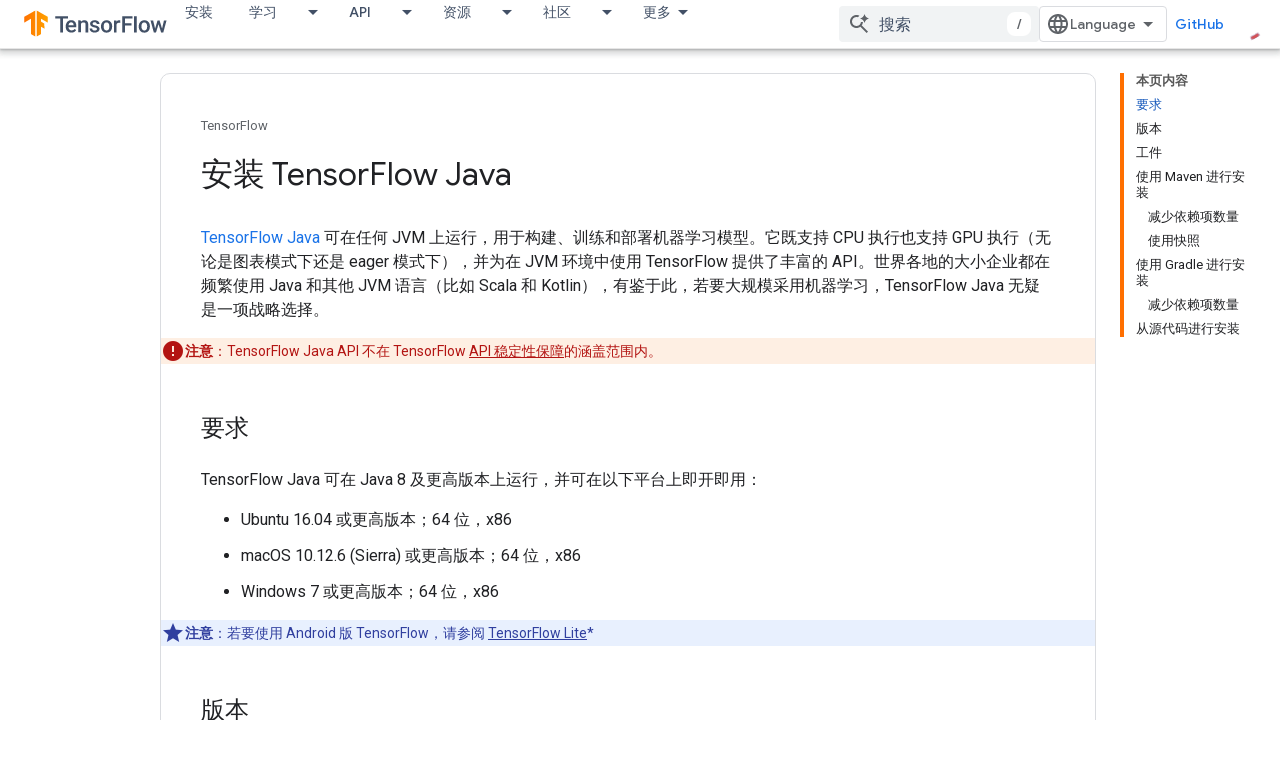

--- FILE ---
content_type: text/html; charset=utf-8
request_url: https://tensorflow.google.cn/install/lang_java?authuser=1&hl=zh-cn
body_size: 20966
content:









<!doctype html>
<html 
      lang="zh-CN"
      dir="ltr">
  <head>
    <meta name="google-signin-client-id" content="157101835696-ooapojlodmuabs2do2vuhhnf90bccmoi.apps.googleusercontent.com"><meta name="google-signin-scope"
          content="profile email"><meta property="og:site_name" content="TensorFlow">
    <meta property="og:type" content="website"><meta name="googlebot" content="noindex"><meta name="theme-color" content="#ff6f00"><meta charset="utf-8">
    <meta content="IE=Edge" http-equiv="X-UA-Compatible">
    <meta name="viewport" content="width=device-width, initial-scale=1">
    

    <link rel="manifest" href="/_pwa/tensorflow/manifest.json"
          crossorigin="use-credentials">
    <link rel="preconnect" href="//www.gstatic.cn" crossorigin>
    <link rel="preconnect" href="//fonts.gstatic.cn" crossorigin>
    <link rel="preconnect" href="//fonts.googleapis.cn" crossorigin>
    <link rel="preconnect" href="//apis.google.com" crossorigin>
    <link rel="preconnect" href="//www.google-analytics.com" crossorigin><link rel="stylesheet" href="//fonts.googleapis.cn/css?family=Google+Sans:400,500|Roboto:400,400italic,500,500italic,700,700italic|Roboto+Mono:400,500,700&display=swap">
      <link rel="stylesheet"
            href="//fonts.googleapis.cn/css2?family=Material+Icons&family=Material+Symbols+Outlined&display=block"><link rel="stylesheet" href="https://www.gstatic.cn/devrel-devsite/prod/ve08add287a6b4bdf8961ab8a1be50bf551be3816cdd70b7cc934114ff3ad5f10/tensorflow/css/app.css">
      <link rel="shortcut icon" href="https://www.gstatic.cn/devrel-devsite/prod/ve08add287a6b4bdf8961ab8a1be50bf551be3816cdd70b7cc934114ff3ad5f10/tensorflow/images/favicon.png">
    <link rel="apple-touch-icon" href="https://www.gstatic.cn/devrel-devsite/prod/ve08add287a6b4bdf8961ab8a1be50bf551be3816cdd70b7cc934114ff3ad5f10/tensorflow/images/apple-touch-icon-180x180.png"><link rel="canonical" href="https://tensorflow.google.cn/install/lang_java?hl=zh-cn">
      <link rel="alternate" hreflang="zh-Hans-cn"
          href="https://tensorflow.google.cn/install/lang_java?hl=zh-cn" /><link rel="alternate" hreflang="zh-Hant-cn"
          href="https://tensorflow.google.cn/install/lang_java?hl=zh-tw" /><link rel="alternate" hreflang="fr-cn"
          href="https://tensorflow.google.cn/install/lang_java?hl=fr" /><link rel="alternate" hreflang="ja-cn"
          href="https://tensorflow.google.cn/install/lang_java?hl=ja" /><link rel="alternate" hreflang="ko-cn"
          href="https://tensorflow.google.cn/install/lang_java?hl=ko" /><link rel="alternate" hreflang="pt-BR-cn"
          href="https://tensorflow.google.cn/install/lang_java?hl=pt-br" /><link rel="alternate" hreflang="es-419-cn"
          href="https://tensorflow.google.cn/install/lang_java?hl=es-419" /><link rel="alternate" hreflang="zh-Hans"
          href="https://www.tensorflow.org/install/lang_java?hl=zh-cn" /><link rel="alternate" hreflang="zh-Hant"
          href="https://www.tensorflow.org/install/lang_java?hl=zh-tw" /><link rel="alternate" hreflang="fr"
          href="https://www.tensorflow.org/install/lang_java?hl=fr" /><link rel="alternate" hreflang="ja"
          href="https://www.tensorflow.org/install/lang_java?hl=ja" /><link rel="alternate" hreflang="ko"
          href="https://www.tensorflow.org/install/lang_java?hl=ko" /><link rel="alternate" hreflang="pt-BR"
          href="https://www.tensorflow.org/install/lang_java?hl=pt-br" /><link rel="alternate" hreflang="es-419"
          href="https://www.tensorflow.org/install/lang_java?hl=es-419" /><title>安装 TensorFlow Java</title>

<meta property="og:title" content="安装 TensorFlow Java"><meta property="og:url" content="https://tensorflow.google.cn/install/lang_java?hl=zh-cn"><meta property="og:image" content="https://tensorflow.google.cn/static/images/tf_logo_social.png?authuser=1&amp;hl=zh-cn">
  <meta property="og:image:width" content="1200">
  <meta property="og:image:height" content="675"><meta property="og:locale" content="zh_cn"><meta name="twitter:card" content="summary_large_image"><script type="application/ld+json">
  {
    "@context": "https://schema.org",
    "@type": "Article",
    
    "headline": "安装 TensorFlow Java"
  }
</script>
  <meta content="text/html; charset=UTF-8" http-equiv="Content-Type" />
    
    
    
    
  

    
      <link rel="stylesheet" href="/extras.css"></head>
  <body class="color-scheme--light"
        template="page"
        theme="tensorflow-theme"
        type="article"
        
        
        
        layout="docs"
        
        block-apix
        
        
        
        display-toc
        pending>
  
    <devsite-progress type="indeterminate" id="app-progress"></devsite-progress>
  
  
    <a href="#main-content" class="skip-link button">
      
      跳至主要内容
    </a>
    <section class="devsite-wrapper">
      <devsite-cookie-notification-bar></devsite-cookie-notification-bar><devsite-header role="banner">
  
    





















<div class="devsite-header--inner" data-nosnippet>
  <div class="devsite-top-logo-row-wrapper-wrapper">
    <div class="devsite-top-logo-row-wrapper">
      <div class="devsite-top-logo-row">
        <button type="button" id="devsite-hamburger-menu"
          class="devsite-header-icon-button button-flat material-icons gc-analytics-event"
          data-category="Site-Wide Custom Events"
          data-label="Navigation menu button"
          visually-hidden
          aria-label="打开菜单">
        </button>
        
<div class="devsite-product-name-wrapper">

  <a href="/" class="devsite-site-logo-link gc-analytics-event"
   data-category="Site-Wide Custom Events" data-label="Site logo" track-type="globalNav"
   track-name="tensorFlow" track-metadata-position="nav"
   track-metadata-eventDetail="nav">
  
  <picture>
    
    <img src="https://www.gstatic.cn/devrel-devsite/prod/ve08add287a6b4bdf8961ab8a1be50bf551be3816cdd70b7cc934114ff3ad5f10/tensorflow/images/lockup.svg" class="devsite-site-logo" alt="TensorFlow">
  </picture>
  
</a>



  
  
  <span class="devsite-product-name">
    <ul class="devsite-breadcrumb-list"
  >
  
  <li class="devsite-breadcrumb-item
             ">
    
    
    
      
      
    
  </li>
  
</ul>
  </span>

</div>
        <div class="devsite-top-logo-row-middle">
          <div class="devsite-header-upper-tabs">
            
              
              
  <devsite-tabs class="upper-tabs">

    <nav class="devsite-tabs-wrapper" aria-label="上面的标签页">
      
        
          <tab  >
            
    <a href="https://tensorflow.google.cn/install?authuser=1&amp;hl=zh-cn"
    class="devsite-tabs-content gc-analytics-event "
      track-metadata-eventdetail="https://tensorflow.google.cn/install?authuser=1&amp;hl=zh-cn"
    
       track-type="nav"
       track-metadata-position="nav - 安装"
       track-metadata-module="primary nav"
       
       
         
           data-category="Site-Wide Custom Events"
         
           data-label="Tab: 安装"
         
           track-name="安装"
         
       >
    安装
  
    </a>
    
  
          </tab>
        
      
        
          <tab class="devsite-dropdown
    
    
    
    ">
  
    <a href="https://tensorflow.google.cn/learn?authuser=1&amp;hl=zh-cn"
    class="devsite-tabs-content gc-analytics-event "
      track-metadata-eventdetail="https://tensorflow.google.cn/learn?authuser=1&amp;hl=zh-cn"
    
       track-type="nav"
       track-metadata-position="nav - 学习"
       track-metadata-module="primary nav"
       
       
         
           data-category="Site-Wide Custom Events"
         
           data-label="Tab: 学习"
         
           track-name="学习"
         
       >
    学习
  
    </a>
    
      <button
         aria-haspopup="menu"
         aria-expanded="false"
         aria-label="以下项的下拉菜单 学习"
         track-type="nav"
         track-metadata-eventdetail="https://tensorflow.google.cn/learn?authuser=1&amp;hl=zh-cn"
         track-metadata-position="nav - 学习"
         track-metadata-module="primary nav"
         
          
            data-category="Site-Wide Custom Events"
          
            data-label="Tab: 学习"
          
            track-name="学习"
          
        
         class="devsite-tabs-dropdown-toggle devsite-icon devsite-icon-arrow-drop-down"></button>
    
  
  <div class="devsite-tabs-dropdown" role="menu" aria-label="submenu" hidden>
    
    <div class="devsite-tabs-dropdown-content">
      
        <div class="devsite-tabs-dropdown-column
                    tfo-menu-column-learn">
          
            <ul class="devsite-tabs-dropdown-section
                       ">
              
              
              
                <li class="devsite-nav-item">
                  <a href="https://tensorflow.google.cn/learn?authuser=1&amp;hl=zh-cn"
                    
                     track-type="nav"
                     track-metadata-eventdetail="https://tensorflow.google.cn/learn?authuser=1&amp;hl=zh-cn"
                     track-metadata-position="nav - 学习"
                     track-metadata-module="tertiary nav"
                     
                     tooltip
                  >
                    
                    <div class="devsite-nav-item-title">
                      简介
                    </div>
                    
                    <div class="devsite-nav-item-description">
                      TensorFlow 新手？
                    </div>
                    
                  </a>
                </li>
              
                <li class="devsite-nav-item">
                  <a href="https://tensorflow.google.cn/overview?authuser=1&amp;hl=zh-cn"
                    
                     track-type="nav"
                     track-metadata-eventdetail="https://tensorflow.google.cn/overview?authuser=1&amp;hl=zh-cn"
                     track-metadata-position="nav - 学习"
                     track-metadata-module="tertiary nav"
                     
                     tooltip
                  >
                    
                    <div class="devsite-nav-item-title">
                      TensorFlow
                    </div>
                    
                    <div class="devsite-nav-item-description">
                      核心的开源机器学习库
                    </div>
                    
                  </a>
                </li>
              
                <li class="devsite-nav-item">
                  <a href="https://tensorflow.google.cn/js?authuser=1&amp;hl=zh-cn"
                    
                     track-type="nav"
                     track-metadata-eventdetail="https://tensorflow.google.cn/js?authuser=1&amp;hl=zh-cn"
                     track-metadata-position="nav - 学习"
                     track-metadata-module="tertiary nav"
                     
                     tooltip
                  >
                    
                    <div class="devsite-nav-item-title">
                      针对 JavaScript
                    </div>
                    
                    <div class="devsite-nav-item-description">
                      使用 JavaScript 进行机器学习开发的 TensorFlow.js
                    </div>
                    
                  </a>
                </li>
              
                <li class="devsite-nav-item">
                  <a href="https://tensorflow.google.cn/lite?authuser=1&amp;hl=zh-cn"
                    
                     track-type="nav"
                     track-metadata-eventdetail="https://tensorflow.google.cn/lite?authuser=1&amp;hl=zh-cn"
                     track-metadata-position="nav - 学习"
                     track-metadata-module="tertiary nav"
                     
                     tooltip
                  >
                    
                    <div class="devsite-nav-item-title">
                      针对移动设备和边缘设备
                    </div>
                    
                    <div class="devsite-nav-item-description">
                      针对移动设备和边缘设备推出的 TensorFlow Lite
                    </div>
                    
                  </a>
                </li>
              
                <li class="devsite-nav-item">
                  <a href="https://tensorflow.google.cn/tfx?authuser=1&amp;hl=zh-cn"
                    
                     track-type="nav"
                     track-metadata-eventdetail="https://tensorflow.google.cn/tfx?authuser=1&amp;hl=zh-cn"
                     track-metadata-position="nav - 学习"
                     track-metadata-module="tertiary nav"
                     
                     tooltip
                  >
                    
                    <div class="devsite-nav-item-title">
                      针对生产环境
                    </div>
                    
                    <div class="devsite-nav-item-description">
                      针对端到端机器学习组件推出的 TensorFlow Extended
                    </div>
                    
                  </a>
                </li>
              
            </ul>
          
        </div>
      
    </div>
  </div>
</tab>
        
      
        
          <tab class="devsite-dropdown
    
    
    
    ">
  
    <a href="https://tensorflow.google.cn/api?authuser=1&amp;hl=zh-cn"
    class="devsite-tabs-content gc-analytics-event "
      track-metadata-eventdetail="https://tensorflow.google.cn/api?authuser=1&amp;hl=zh-cn"
    
       track-type="nav"
       track-metadata-position="nav - api"
       track-metadata-module="primary nav"
       
       
         
           data-category="Site-Wide Custom Events"
         
           data-label="Tab: API"
         
           track-name="api"
         
       >
    API
  
    </a>
    
      <button
         aria-haspopup="menu"
         aria-expanded="false"
         aria-label="以下项的下拉菜单 API"
         track-type="nav"
         track-metadata-eventdetail="https://tensorflow.google.cn/api?authuser=1&amp;hl=zh-cn"
         track-metadata-position="nav - api"
         track-metadata-module="primary nav"
         
          
            data-category="Site-Wide Custom Events"
          
            data-label="Tab: API"
          
            track-name="api"
          
        
         class="devsite-tabs-dropdown-toggle devsite-icon devsite-icon-arrow-drop-down"></button>
    
  
  <div class="devsite-tabs-dropdown" role="menu" aria-label="submenu" hidden>
    
    <div class="devsite-tabs-dropdown-content">
      
        <div class="devsite-tabs-dropdown-column
                    ">
          
            <ul class="devsite-tabs-dropdown-section
                       ">
              
              
              
                <li class="devsite-nav-item">
                  <a href="https://tensorflow.google.cn/api/stable?authuser=1&amp;hl=zh-cn"
                    
                     track-type="nav"
                     track-metadata-eventdetail="https://tensorflow.google.cn/api/stable?authuser=1&amp;hl=zh-cn"
                     track-metadata-position="nav - api"
                     track-metadata-module="tertiary nav"
                     
                     tooltip
                  >
                    
                    <div class="devsite-nav-item-title">
                      TensorFlow (v2.11.0)
                    </div>
                    
                  </a>
                </li>
              
                <li class="devsite-nav-item">
                  <a href="https://tensorflow.google.cn/versions?authuser=1&amp;hl=zh-cn"
                    
                     track-type="nav"
                     track-metadata-eventdetail="https://tensorflow.google.cn/versions?authuser=1&amp;hl=zh-cn"
                     track-metadata-position="nav - api"
                     track-metadata-module="tertiary nav"
                     
                     tooltip
                  >
                    
                    <div class="devsite-nav-item-title">
                      Versions…
                    </div>
                    
                  </a>
                </li>
              
            </ul>
          
        </div>
      
        <div class="devsite-tabs-dropdown-column
                    ">
          
            <ul class="devsite-tabs-dropdown-section
                       ">
              
              
              
                <li class="devsite-nav-item">
                  <a href="https://js.tensorflow.org/api/latest/?authuser=1&amp;hl=zh-cn"
                    
                     track-type="nav"
                     track-metadata-eventdetail="https://js.tensorflow.org/api/latest/?authuser=1&amp;hl=zh-cn"
                     track-metadata-position="nav - api"
                     track-metadata-module="tertiary nav"
                     
                     tooltip
                  >
                    
                    <div class="devsite-nav-item-title">
                      TensorFlow.js
                    </div>
                    
                  </a>
                </li>
              
                <li class="devsite-nav-item">
                  <a href="https://tensorflow.google.cn/lite/api_docs?authuser=1&amp;hl=zh-cn"
                    
                     track-type="nav"
                     track-metadata-eventdetail="https://tensorflow.google.cn/lite/api_docs?authuser=1&amp;hl=zh-cn"
                     track-metadata-position="nav - api"
                     track-metadata-module="tertiary nav"
                     
                     tooltip
                  >
                    
                    <div class="devsite-nav-item-title">
                      TensorFlow Lite
                    </div>
                    
                  </a>
                </li>
              
                <li class="devsite-nav-item">
                  <a href="https://tensorflow.google.cn/tfx/api_docs?authuser=1&amp;hl=zh-cn"
                    
                     track-type="nav"
                     track-metadata-eventdetail="https://tensorflow.google.cn/tfx/api_docs?authuser=1&amp;hl=zh-cn"
                     track-metadata-position="nav - api"
                     track-metadata-module="tertiary nav"
                     
                     tooltip
                  >
                    
                    <div class="devsite-nav-item-title">
                      TFX
                    </div>
                    
                  </a>
                </li>
              
            </ul>
          
        </div>
      
    </div>
  </div>
</tab>
        
      
        
          <tab class="devsite-dropdown
    
    
    
    ">
  
    <a href="https://tensorflow.google.cn/resources/models-datasets?authuser=1&amp;hl=zh-cn"
    class="devsite-tabs-content gc-analytics-event "
      track-metadata-eventdetail="https://tensorflow.google.cn/resources/models-datasets?authuser=1&amp;hl=zh-cn"
    
       track-type="nav"
       track-metadata-position="nav - 资源"
       track-metadata-module="primary nav"
       
       
         
           data-category="Site-Wide Custom Events"
         
           data-label="Tab: 资源"
         
           track-name="资源"
         
       >
    资源
  
    </a>
    
      <button
         aria-haspopup="menu"
         aria-expanded="false"
         aria-label="以下项的下拉菜单 资源"
         track-type="nav"
         track-metadata-eventdetail="https://tensorflow.google.cn/resources/models-datasets?authuser=1&amp;hl=zh-cn"
         track-metadata-position="nav - 资源"
         track-metadata-module="primary nav"
         
          
            data-category="Site-Wide Custom Events"
          
            data-label="Tab: 资源"
          
            track-name="资源"
          
        
         class="devsite-tabs-dropdown-toggle devsite-icon devsite-icon-arrow-drop-down"></button>
    
  
  <div class="devsite-tabs-dropdown" role="menu" aria-label="submenu" hidden>
    
    <div class="devsite-tabs-dropdown-content">
      
        <div class="devsite-tabs-dropdown-column
                    ">
          
            <ul class="devsite-tabs-dropdown-section
                       ">
              
              
              
                <li class="devsite-nav-item">
                  <a href="https://tensorflow.google.cn/resources/models-datasets?authuser=1&amp;hl=zh-cn"
                    
                     track-type="nav"
                     track-metadata-eventdetail="https://tensorflow.google.cn/resources/models-datasets?authuser=1&amp;hl=zh-cn"
                     track-metadata-position="nav - 资源"
                     track-metadata-module="tertiary nav"
                     
                     tooltip
                  >
                    
                    <div class="devsite-nav-item-title">
                      模型和数据集
                    </div>
                    
                    <div class="devsite-nav-item-description">
                      由 Google 和社区构建的预训练模型和数据集
                    </div>
                    
                  </a>
                </li>
              
                <li class="devsite-nav-item">
                  <a href="https://tensorflow.google.cn/resources/tools?authuser=1&amp;hl=zh-cn"
                    
                     track-type="nav"
                     track-metadata-eventdetail="https://tensorflow.google.cn/resources/tools?authuser=1&amp;hl=zh-cn"
                     track-metadata-position="nav - 资源"
                     track-metadata-module="tertiary nav"
                     
                     tooltip
                  >
                    
                    <div class="devsite-nav-item-title">
                      工具
                    </div>
                    
                    <div class="devsite-nav-item-description">
                      由各种可助您使用 TensorFlow 的工具构成的生态系统
                    </div>
                    
                  </a>
                </li>
              
                <li class="devsite-nav-item">
                  <a href="https://tensorflow.google.cn/resources/libraries-extensions?authuser=1&amp;hl=zh-cn"
                    
                     track-type="nav"
                     track-metadata-eventdetail="https://tensorflow.google.cn/resources/libraries-extensions?authuser=1&amp;hl=zh-cn"
                     track-metadata-position="nav - 资源"
                     track-metadata-module="tertiary nav"
                     
                     tooltip
                  >
                    
                    <div class="devsite-nav-item-title">
                      库和扩展程序
                    </div>
                    
                    <div class="devsite-nav-item-description">
                      在 TensorFlow 基础上构建的库和扩展程序
                    </div>
                    
                  </a>
                </li>
              
                <li class="devsite-nav-item">
                  <a href="https://tensorflow.google.cn/certificate?authuser=1&amp;hl=zh-cn"
                    
                     track-type="nav"
                     track-metadata-eventdetail="https://tensorflow.google.cn/certificate?authuser=1&amp;hl=zh-cn"
                     track-metadata-position="nav - 资源"
                     track-metadata-module="tertiary nav"
                     
                     tooltip
                  >
                    
                    <div class="devsite-nav-item-title">
                      TensorFlow 认证计划
                    </div>
                    
                    <div class="devsite-nav-item-description">
                      拿下可证明您精通机器学习技术的证书，让自己脱颖而出
                    </div>
                    
                  </a>
                </li>
              
                <li class="devsite-nav-item">
                  <a href="https://tensorflow.google.cn/resources/learn-ml?authuser=1&amp;hl=zh-cn"
                    
                     track-type="nav"
                     track-metadata-eventdetail="https://tensorflow.google.cn/resources/learn-ml?authuser=1&amp;hl=zh-cn"
                     track-metadata-position="nav - 资源"
                     track-metadata-module="tertiary nav"
                     
                     tooltip
                  >
                    
                    <div class="devsite-nav-item-title">
                      学习机器学习知识
                    </div>
                    
                    <div class="devsite-nav-item-description">
                      帮助您掌握使用 TensorFlow 进行机器学习的基础知识教育资源
                    </div>
                    
                  </a>
                </li>
              
                <li class="devsite-nav-item">
                  <a href="https://tensorflow.google.cn/responsible_ai?authuser=1&amp;hl=zh-cn"
                    
                     track-type="nav"
                     track-metadata-eventdetail="https://tensorflow.google.cn/responsible_ai?authuser=1&amp;hl=zh-cn"
                     track-metadata-position="nav - 资源"
                     track-metadata-module="tertiary nav"
                     
                     tooltip
                  >
                    
                    <div class="devsite-nav-item-title">
                      Responsible AI
                    </div>
                    
                    <div class="devsite-nav-item-description">
                      帮助您在机器学习工作流中落实 Responsible AI 做法的资源和工具
                    </div>
                    
                  </a>
                </li>
              
            </ul>
          
        </div>
      
    </div>
  </div>
</tab>
        
      
        
          <tab class="devsite-dropdown
    
    
    
    ">
  
    <a href="https://tensorflow.google.cn/community?authuser=1&amp;hl=zh-cn"
    class="devsite-tabs-content gc-analytics-event "
      track-metadata-eventdetail="https://tensorflow.google.cn/community?authuser=1&amp;hl=zh-cn"
    
       track-type="nav"
       track-metadata-position="nav - 社区"
       track-metadata-module="primary nav"
       
       
         
           data-category="Site-Wide Custom Events"
         
           data-label="Tab: 社区"
         
           track-name="社区"
         
       >
    社区
  
    </a>
    
      <button
         aria-haspopup="menu"
         aria-expanded="false"
         aria-label="以下项的下拉菜单 社区"
         track-type="nav"
         track-metadata-eventdetail="https://tensorflow.google.cn/community?authuser=1&amp;hl=zh-cn"
         track-metadata-position="nav - 社区"
         track-metadata-module="primary nav"
         
          
            data-category="Site-Wide Custom Events"
          
            data-label="Tab: 社区"
          
            track-name="社区"
          
        
         class="devsite-tabs-dropdown-toggle devsite-icon devsite-icon-arrow-drop-down"></button>
    
  
  <div class="devsite-tabs-dropdown" role="menu" aria-label="submenu" hidden>
    
    <div class="devsite-tabs-dropdown-content">
      
        <div class="devsite-tabs-dropdown-column
                    ">
          
            <ul class="devsite-tabs-dropdown-section
                       ">
              
              
              
                <li class="devsite-nav-item">
                  <a href="https://tensorflow.google.cn/community?authuser=1&amp;hl=zh-cn"
                    
                     track-type="nav"
                     track-metadata-eventdetail="https://tensorflow.google.cn/community?authuser=1&amp;hl=zh-cn"
                     track-metadata-position="nav - 社区"
                     track-metadata-module="tertiary nav"
                     
                     tooltip
                  >
                    
                    <div class="devsite-nav-item-title">
                      加入
                    </div>
                    
                    <div class="devsite-nav-item-description">
                      探索参与其中的方式
                    </div>
                    
                  </a>
                </li>
              
                <li class="devsite-nav-item">
                  <a href="https://blog.tensorflow.org/?authuser=1&amp;hl=zh-cn"
                    
                     track-type="nav"
                     track-metadata-eventdetail="https://blog.tensorflow.org/?authuser=1&amp;hl=zh-cn"
                     track-metadata-position="nav - 社区"
                     track-metadata-module="tertiary nav"
                     
                     tooltip
                  >
                    
                    <div class="devsite-nav-item-title">
                      博客
                    </div>
                    
                    <div class="devsite-nav-item-description">
                      及时了解 TensorFlow 的所有资讯
                    </div>
                    
                  </a>
                </li>
              
                <li class="devsite-nav-item">
                  <a href="https://discuss.tensorflow.org?authuser=1&amp;hl=zh-cn"
                    
                     track-type="nav"
                     track-metadata-eventdetail="https://discuss.tensorflow.org?authuser=1&amp;hl=zh-cn"
                     track-metadata-position="nav - 社区"
                     track-metadata-module="tertiary nav"
                     
                     tooltip
                  >
                    
                    <div class="devsite-nav-item-title">
                      论坛 ↗
                    </div>
                    
                    <div class="devsite-nav-item-description">
                      TensorFlow 社区的讨论平台
                    </div>
                    
                  </a>
                </li>
              
                <li class="devsite-nav-item">
                  <a href="https://tensorflow.google.cn/community/groups?authuser=1&amp;hl=zh-cn"
                    
                     track-type="nav"
                     track-metadata-eventdetail="https://tensorflow.google.cn/community/groups?authuser=1&amp;hl=zh-cn"
                     track-metadata-position="nav - 社区"
                     track-metadata-module="tertiary nav"
                     
                     tooltip
                  >
                    
                    <div class="devsite-nav-item-title">
                      群组
                    </div>
                    
                    <div class="devsite-nav-item-description">
                      用户群组、兴趣小组和邮寄名单
                    </div>
                    
                  </a>
                </li>
              
                <li class="devsite-nav-item">
                  <a href="https://tensorflow.google.cn/community/contribute?authuser=1&amp;hl=zh-cn"
                    
                     track-type="nav"
                     track-metadata-eventdetail="https://tensorflow.google.cn/community/contribute?authuser=1&amp;hl=zh-cn"
                     track-metadata-position="nav - 社区"
                     track-metadata-module="tertiary nav"
                     
                     tooltip
                  >
                    
                    <div class="devsite-nav-item-title">
                      贡献
                    </div>
                    
                    <div class="devsite-nav-item-description">
                      关于贡献代码和文档的指南
                    </div>
                    
                  </a>
                </li>
              
            </ul>
          
        </div>
      
    </div>
  </div>
</tab>
        
      
        
          <tab class="devsite-dropdown
    
    
    
    ">
  
    <a href="https://tensorflow.google.cn/about?authuser=1&amp;hl=zh-cn"
    class="devsite-tabs-content gc-analytics-event "
      track-metadata-eventdetail="https://tensorflow.google.cn/about?authuser=1&amp;hl=zh-cn"
    
       track-type="nav"
       track-metadata-position="nav - 选择 tensorflow 的原因"
       track-metadata-module="primary nav"
       
       
         
           data-category="Site-Wide Custom Events"
         
           data-label="Tab: 选择 TensorFlow 的原因"
         
           track-name="选择 tensorflow 的原因"
         
       >
    选择 TensorFlow 的原因
  
    </a>
    
      <button
         aria-haspopup="menu"
         aria-expanded="false"
         aria-label="以下项的下拉菜单 选择 TensorFlow 的原因"
         track-type="nav"
         track-metadata-eventdetail="https://tensorflow.google.cn/about?authuser=1&amp;hl=zh-cn"
         track-metadata-position="nav - 选择 tensorflow 的原因"
         track-metadata-module="primary nav"
         
          
            data-category="Site-Wide Custom Events"
          
            data-label="Tab: 选择 TensorFlow 的原因"
          
            track-name="选择 tensorflow 的原因"
          
        
         class="devsite-tabs-dropdown-toggle devsite-icon devsite-icon-arrow-drop-down"></button>
    
  
  <div class="devsite-tabs-dropdown" role="menu" aria-label="submenu" hidden>
    
    <div class="devsite-tabs-dropdown-content">
      
        <div class="devsite-tabs-dropdown-column
                    ">
          
            <ul class="devsite-tabs-dropdown-section
                       ">
              
              
              
                <li class="devsite-nav-item">
                  <a href="https://tensorflow.google.cn/about?authuser=1&amp;hl=zh-cn"
                    
                     track-type="nav"
                     track-metadata-eventdetail="https://tensorflow.google.cn/about?authuser=1&amp;hl=zh-cn"
                     track-metadata-position="nav - 选择 tensorflow 的原因"
                     track-metadata-module="tertiary nav"
                     
                     tooltip
                  >
                    
                    <div class="devsite-nav-item-title">
                      简介
                    </div>
                    
                  </a>
                </li>
              
                <li class="devsite-nav-item">
                  <a href="https://tensorflow.google.cn/about/case-studies?authuser=1&amp;hl=zh-cn"
                    
                     track-type="nav"
                     track-metadata-eventdetail="https://tensorflow.google.cn/about/case-studies?authuser=1&amp;hl=zh-cn"
                     track-metadata-position="nav - 选择 tensorflow 的原因"
                     track-metadata-module="tertiary nav"
                     
                     tooltip
                  >
                    
                    <div class="devsite-nav-item-title">
                      案例研究
                    </div>
                    
                  </a>
                </li>
              
            </ul>
          
        </div>
      
    </div>
  </div>
</tab>
        
      
    </nav>

  </devsite-tabs>

            
           </div>
          
<devsite-search
    
    
    enable-suggestions
      
    
    enable-search-summaries
    project-name="TensorFlow"
    tenant-name="TensorFlow"
    
    
    
    
    
    >
  <form class="devsite-search-form" action="https://tensorflow.google.cn/s/results?authuser=1&amp;hl=zh-cn" method="GET">
    <div class="devsite-search-container">
      <button type="button"
              search-open
              class="devsite-search-button devsite-header-icon-button button-flat material-icons"
              
              aria-label="打开搜索框"></button>
      <div class="devsite-searchbox">
        <input
          aria-activedescendant=""
          aria-autocomplete="list"
          
          aria-label="搜索"
          aria-expanded="false"
          aria-haspopup="listbox"
          autocomplete="off"
          class="devsite-search-field devsite-search-query"
          name="q"
          
          placeholder="搜索"
          role="combobox"
          type="text"
          value=""
          >
          <div class="devsite-search-image material-icons" aria-hidden="true">
            
              <svg class="devsite-search-ai-image" width="24" height="24" viewBox="0 0 24 24" fill="none" xmlns="http://www.w3.org/2000/svg">
                  <g clip-path="url(#clip0_6641_386)">
                    <path d="M19.6 21L13.3 14.7C12.8 15.1 12.225 15.4167 11.575 15.65C10.925 15.8833 10.2333 16 9.5 16C7.68333 16 6.14167 15.375 4.875 14.125C3.625 12.8583 3 11.3167 3 9.5C3 7.68333 3.625 6.15 4.875 4.9C6.14167 3.63333 7.68333 3 9.5 3C10.0167 3 10.5167 3.05833 11 3.175C11.4833 3.275 11.9417 3.43333 12.375 3.65L10.825 5.2C10.6083 5.13333 10.3917 5.08333 10.175 5.05C9.95833 5.01667 9.73333 5 9.5 5C8.25 5 7.18333 5.44167 6.3 6.325C5.43333 7.19167 5 8.25 5 9.5C5 10.75 5.43333 11.8167 6.3 12.7C7.18333 13.5667 8.25 14 9.5 14C10.6667 14 11.6667 13.625 12.5 12.875C13.35 12.1083 13.8417 11.15 13.975 10H15.975C15.925 10.6333 15.7833 11.2333 15.55 11.8C15.3333 12.3667 15.05 12.8667 14.7 13.3L21 19.6L19.6 21ZM17.5 12C17.5 10.4667 16.9667 9.16667 15.9 8.1C14.8333 7.03333 13.5333 6.5 12 6.5C13.5333 6.5 14.8333 5.96667 15.9 4.9C16.9667 3.83333 17.5 2.53333 17.5 0.999999C17.5 2.53333 18.0333 3.83333 19.1 4.9C20.1667 5.96667 21.4667 6.5 23 6.5C21.4667 6.5 20.1667 7.03333 19.1 8.1C18.0333 9.16667 17.5 10.4667 17.5 12Z" fill="#5F6368"/>
                  </g>
                <defs>
                <clipPath id="clip0_6641_386">
                <rect width="24" height="24" fill="white"/>
                </clipPath>
                </defs>
              </svg>
            
          </div>
          <div class="devsite-search-shortcut-icon-container" aria-hidden="true">
            <kbd class="devsite-search-shortcut-icon">/</kbd>
          </div>
      </div>
    </div>
  </form>
  <button type="button"
          search-close
          class="devsite-search-button devsite-header-icon-button button-flat material-icons"
          
          aria-label="关闭搜索框"></button>
</devsite-search>

        </div>

        

          

          

          

          
<devsite-language-selector>
  <ul role="presentation">
    
    
    <li role="presentation">
      <a role="menuitem" lang="en"
        >English</a>
    </li>
    
    <li role="presentation">
      <a role="menuitem" lang="es_419"
        >Español – América Latina</a>
    </li>
    
    <li role="presentation">
      <a role="menuitem" lang="fr"
        >Français</a>
    </li>
    
    <li role="presentation">
      <a role="menuitem" lang="pt_br"
        >Português – Brasil</a>
    </li>
    
    <li role="presentation">
      <a role="menuitem" lang="zh_cn"
        >中文 – 简体</a>
    </li>
    
    <li role="presentation">
      <a role="menuitem" lang="zh_tw"
        >中文 – 繁體</a>
    </li>
    
    <li role="presentation">
      <a role="menuitem" lang="ja"
        >日本語</a>
    </li>
    
    <li role="presentation">
      <a role="menuitem" lang="ko"
        >한국어</a>
    </li>
    
  </ul>
</devsite-language-selector>


          
            <a class="devsite-header-link devsite-top-button button gc-analytics-event "
    href="//github.com/tensorflow"
    data-category="Site-Wide Custom Events"
    data-label="Site header link: GitHub"
    >
  GitHub
</a>
          

        

        
        
        
          <devsite-openid-user id="devsite-user"></devsite-openid-user>
        
      </div>
    </div>
  </div>



  <div class="devsite-collapsible-section
    
      devsite-header-no-lower-tabs
    ">
    <div class="devsite-header-background">
      
        
      
      
    </div>
  </div>

</div>



  
</devsite-header>
      <devsite-book-nav scrollbars hidden>
        
          





















<div class="devsite-book-nav-filter"
     hidden>
  <span class="filter-list-icon material-icons" aria-hidden="true"></span>
  <input type="text"
         placeholder="过滤条件"
         
         aria-label="输入文本以进行过滤"
         role="searchbox">
  
  <span class="filter-clear-button hidden"
        data-title="清除过滤条件"
        aria-label="清除过滤条件"
        role="button"
        tabindex="0"></span>
</div>

<nav class="devsite-book-nav devsite-nav nocontent"
     aria-label="侧边菜单">
  <div class="devsite-mobile-header">
    <button type="button"
            id="devsite-close-nav"
            class="devsite-header-icon-button button-flat material-icons gc-analytics-event"
            data-category="Site-Wide Custom Events"
            data-label="Close navigation"
            aria-label="关闭导航栏">
    </button>
    <div class="devsite-product-name-wrapper">

  <a href="/" class="devsite-site-logo-link gc-analytics-event"
   data-category="Site-Wide Custom Events" data-label="Site logo" track-type="globalNav"
   track-name="tensorFlow" track-metadata-position="nav"
   track-metadata-eventDetail="nav">
  
  <picture>
    
    <img src="https://www.gstatic.cn/devrel-devsite/prod/ve08add287a6b4bdf8961ab8a1be50bf551be3816cdd70b7cc934114ff3ad5f10/tensorflow/images/lockup.svg" class="devsite-site-logo" alt="TensorFlow">
  </picture>
  
</a>


  
      <span class="devsite-product-name">
        
        
        <ul class="devsite-breadcrumb-list"
  >
  
  <li class="devsite-breadcrumb-item
             ">
    
    
    
      
      
    
  </li>
  
</ul>
      </span>
    

</div>
  </div>

  <div class="devsite-book-nav-wrapper">
    <div class="devsite-mobile-nav-top">
      
        <ul class="devsite-nav-list">
          
            <li class="devsite-nav-item">
              
  
  <a href="/install"
    
       class="devsite-nav-title gc-analytics-event
              
              "
    

    
      
        data-category="Site-Wide Custom Events"
      
        data-label="Tab: 安装"
      
        track-name="安装"
      
    
     data-category="Site-Wide Custom Events"
     data-label="Responsive Tab: 安装"
     track-type="globalNav"
     track-metadata-eventDetail="globalMenu"
     track-metadata-position="nav">
  
    <span class="devsite-nav-text" tooltip >
      安装
   </span>
    
  
  </a>
  

  
              
            </li>
          
            <li class="devsite-nav-item">
              
  
  <a href="/learn"
    
       class="devsite-nav-title gc-analytics-event
              
              "
    

    
      
        data-category="Site-Wide Custom Events"
      
        data-label="Tab: 学习"
      
        track-name="学习"
      
    
     data-category="Site-Wide Custom Events"
     data-label="Responsive Tab: 学习"
     track-type="globalNav"
     track-metadata-eventDetail="globalMenu"
     track-metadata-position="nav">
  
    <span class="devsite-nav-text" tooltip >
      学习
   </span>
    
  
  </a>
  

  
    <ul class="devsite-nav-responsive-tabs devsite-nav-has-menu
               ">
      
<li class="devsite-nav-item">

  
  <span
    
       class="devsite-nav-title"
       tooltip
    
    
      
        data-category="Site-Wide Custom Events"
      
        data-label="Tab: 学习"
      
        track-name="学习"
      
    >
  
    <span class="devsite-nav-text" tooltip menu="学习">
      更多
   </span>
    
    <span class="devsite-nav-icon material-icons" data-icon="forward"
          menu="学习">
    </span>
    
  
  </span>
  

</li>

    </ul>
  
              
            </li>
          
            <li class="devsite-nav-item">
              
  
  <a href="/api"
    
       class="devsite-nav-title gc-analytics-event
              
              "
    

    
      
        data-category="Site-Wide Custom Events"
      
        data-label="Tab: API"
      
        track-name="api"
      
    
     data-category="Site-Wide Custom Events"
     data-label="Responsive Tab: API"
     track-type="globalNav"
     track-metadata-eventDetail="globalMenu"
     track-metadata-position="nav">
  
    <span class="devsite-nav-text" tooltip >
      API
   </span>
    
  
  </a>
  

  
    <ul class="devsite-nav-responsive-tabs devsite-nav-has-menu
               ">
      
<li class="devsite-nav-item">

  
  <span
    
       class="devsite-nav-title"
       tooltip
    
    
      
        data-category="Site-Wide Custom Events"
      
        data-label="Tab: API"
      
        track-name="api"
      
    >
  
    <span class="devsite-nav-text" tooltip menu="API">
      更多
   </span>
    
    <span class="devsite-nav-icon material-icons" data-icon="forward"
          menu="API">
    </span>
    
  
  </span>
  

</li>

    </ul>
  
              
            </li>
          
            <li class="devsite-nav-item">
              
  
  <a href="/resources/models-datasets"
    
       class="devsite-nav-title gc-analytics-event
              
              "
    

    
      
        data-category="Site-Wide Custom Events"
      
        data-label="Tab: 资源"
      
        track-name="资源"
      
    
     data-category="Site-Wide Custom Events"
     data-label="Responsive Tab: 资源"
     track-type="globalNav"
     track-metadata-eventDetail="globalMenu"
     track-metadata-position="nav">
  
    <span class="devsite-nav-text" tooltip >
      资源
   </span>
    
  
  </a>
  

  
    <ul class="devsite-nav-responsive-tabs devsite-nav-has-menu
               ">
      
<li class="devsite-nav-item">

  
  <span
    
       class="devsite-nav-title"
       tooltip
    
    
      
        data-category="Site-Wide Custom Events"
      
        data-label="Tab: 资源"
      
        track-name="资源"
      
    >
  
    <span class="devsite-nav-text" tooltip menu="资源">
      更多
   </span>
    
    <span class="devsite-nav-icon material-icons" data-icon="forward"
          menu="资源">
    </span>
    
  
  </span>
  

</li>

    </ul>
  
              
            </li>
          
            <li class="devsite-nav-item">
              
  
  <a href="/community"
    
       class="devsite-nav-title gc-analytics-event
              
              "
    

    
      
        data-category="Site-Wide Custom Events"
      
        data-label="Tab: 社区"
      
        track-name="社区"
      
    
     data-category="Site-Wide Custom Events"
     data-label="Responsive Tab: 社区"
     track-type="globalNav"
     track-metadata-eventDetail="globalMenu"
     track-metadata-position="nav">
  
    <span class="devsite-nav-text" tooltip >
      社区
   </span>
    
  
  </a>
  

  
    <ul class="devsite-nav-responsive-tabs devsite-nav-has-menu
               ">
      
<li class="devsite-nav-item">

  
  <span
    
       class="devsite-nav-title"
       tooltip
    
    
      
        data-category="Site-Wide Custom Events"
      
        data-label="Tab: 社区"
      
        track-name="社区"
      
    >
  
    <span class="devsite-nav-text" tooltip menu="社区">
      更多
   </span>
    
    <span class="devsite-nav-icon material-icons" data-icon="forward"
          menu="社区">
    </span>
    
  
  </span>
  

</li>

    </ul>
  
              
            </li>
          
            <li class="devsite-nav-item">
              
  
  <a href="/about"
    
       class="devsite-nav-title gc-analytics-event
              
              "
    

    
      
        data-category="Site-Wide Custom Events"
      
        data-label="Tab: 选择 TensorFlow 的原因"
      
        track-name="选择 tensorflow 的原因"
      
    
     data-category="Site-Wide Custom Events"
     data-label="Responsive Tab: 选择 TensorFlow 的原因"
     track-type="globalNav"
     track-metadata-eventDetail="globalMenu"
     track-metadata-position="nav">
  
    <span class="devsite-nav-text" tooltip >
      选择 TensorFlow 的原因
   </span>
    
  
  </a>
  

  
    <ul class="devsite-nav-responsive-tabs devsite-nav-has-menu
               ">
      
<li class="devsite-nav-item">

  
  <span
    
       class="devsite-nav-title"
       tooltip
    
    
      
        data-category="Site-Wide Custom Events"
      
        data-label="Tab: 选择 TensorFlow 的原因"
      
        track-name="选择 tensorflow 的原因"
      
    >
  
    <span class="devsite-nav-text" tooltip menu="选择 TensorFlow 的原因">
      更多
   </span>
    
    <span class="devsite-nav-icon material-icons" data-icon="forward"
          menu="选择 TensorFlow 的原因">
    </span>
    
  
  </span>
  

</li>

    </ul>
  
              
            </li>
          
          
    
    
<li class="devsite-nav-item">

  
  <a href="//github.com/tensorflow"
    
       class="devsite-nav-title gc-analytics-event "
    

    
     data-category="Site-Wide Custom Events"
     data-label="Responsive Tab: GitHub"
     track-type="navMenu"
     track-metadata-eventDetail="globalMenu"
     track-metadata-position="nav">
  
    <span class="devsite-nav-text" tooltip >
      GitHub
   </span>
    
  
  </a>
  

</li>

  
          
        </ul>
      
    </div>
    
      <div class="devsite-mobile-nav-bottom">
        
        
          
    
  
    
      
      <ul class="devsite-nav-list" menu="学习"
          aria-label="侧边菜单" hidden>
        
          
            
            
              
<li class="devsite-nav-item">

  
  <a href="/learn"
    
       class="devsite-nav-title gc-analytics-event
              
              "
    

    
     data-category="Site-Wide Custom Events"
     data-label="Responsive Tab: 简介"
     track-type="navMenu"
     track-metadata-eventDetail="globalMenu"
     track-metadata-position="nav">
  
    <span class="devsite-nav-text" tooltip >
      简介
   </span>
    
  
  </a>
  

</li>

            
              
<li class="devsite-nav-item">

  
  <a href="/overview"
    
       class="devsite-nav-title gc-analytics-event
              
              "
    

    
     data-category="Site-Wide Custom Events"
     data-label="Responsive Tab: TensorFlow"
     track-type="navMenu"
     track-metadata-eventDetail="globalMenu"
     track-metadata-position="nav">
  
    <span class="devsite-nav-text" tooltip >
      TensorFlow
   </span>
    
  
  </a>
  

</li>

            
              
<li class="devsite-nav-item">

  
  <a href="/js"
    
       class="devsite-nav-title gc-analytics-event
              
              "
    

    
     data-category="Site-Wide Custom Events"
     data-label="Responsive Tab: 针对 JavaScript"
     track-type="navMenu"
     track-metadata-eventDetail="globalMenu"
     track-metadata-position="nav">
  
    <span class="devsite-nav-text" tooltip >
      针对 JavaScript
   </span>
    
  
  </a>
  

</li>

            
              
<li class="devsite-nav-item">

  
  <a href="/lite"
    
       class="devsite-nav-title gc-analytics-event
              
              "
    

    
     data-category="Site-Wide Custom Events"
     data-label="Responsive Tab: 针对移动设备和边缘设备"
     track-type="navMenu"
     track-metadata-eventDetail="globalMenu"
     track-metadata-position="nav">
  
    <span class="devsite-nav-text" tooltip >
      针对移动设备和边缘设备
   </span>
    
  
  </a>
  

</li>

            
              
<li class="devsite-nav-item">

  
  <a href="/tfx"
    
       class="devsite-nav-title gc-analytics-event
              
              "
    

    
     data-category="Site-Wide Custom Events"
     data-label="Responsive Tab: 针对生产环境"
     track-type="navMenu"
     track-metadata-eventDetail="globalMenu"
     track-metadata-position="nav">
  
    <span class="devsite-nav-text" tooltip >
      针对生产环境
   </span>
    
  
  </a>
  

</li>

            
          
        
      </ul>
    
  
    
      
      <ul class="devsite-nav-list" menu="API"
          aria-label="侧边菜单" hidden>
        
          
            
            
              
<li class="devsite-nav-item">

  
  <a href="/api/stable"
    
       class="devsite-nav-title gc-analytics-event
              
              "
    

    
     data-category="Site-Wide Custom Events"
     data-label="Responsive Tab: TensorFlow (v2.11.0)"
     track-type="navMenu"
     track-metadata-eventDetail="globalMenu"
     track-metadata-position="nav">
  
    <span class="devsite-nav-text" tooltip >
      TensorFlow (v2.11.0)
   </span>
    
  
  </a>
  

</li>

            
              
<li class="devsite-nav-item">

  
  <a href="/versions"
    
       class="devsite-nav-title gc-analytics-event
              
              "
    

    
     data-category="Site-Wide Custom Events"
     data-label="Responsive Tab: Versions…"
     track-type="navMenu"
     track-metadata-eventDetail="globalMenu"
     track-metadata-position="nav">
  
    <span class="devsite-nav-text" tooltip >
      Versions…
   </span>
    
  
  </a>
  

</li>

            
          
        
          
            
            
              
<li class="devsite-nav-item">

  
  <a href="https://js.tensorflow.org/api/latest/"
    
       class="devsite-nav-title gc-analytics-event
              
              "
    

    
     data-category="Site-Wide Custom Events"
     data-label="Responsive Tab: TensorFlow.js"
     track-type="navMenu"
     track-metadata-eventDetail="globalMenu"
     track-metadata-position="nav">
  
    <span class="devsite-nav-text" tooltip >
      TensorFlow.js
   </span>
    
  
  </a>
  

</li>

            
              
<li class="devsite-nav-item">

  
  <a href="/lite/api_docs"
    
       class="devsite-nav-title gc-analytics-event
              
              "
    

    
     data-category="Site-Wide Custom Events"
     data-label="Responsive Tab: TensorFlow Lite"
     track-type="navMenu"
     track-metadata-eventDetail="globalMenu"
     track-metadata-position="nav">
  
    <span class="devsite-nav-text" tooltip >
      TensorFlow Lite
   </span>
    
  
  </a>
  

</li>

            
              
<li class="devsite-nav-item">

  
  <a href="/tfx/api_docs"
    
       class="devsite-nav-title gc-analytics-event
              
              "
    

    
     data-category="Site-Wide Custom Events"
     data-label="Responsive Tab: TFX"
     track-type="navMenu"
     track-metadata-eventDetail="globalMenu"
     track-metadata-position="nav">
  
    <span class="devsite-nav-text" tooltip >
      TFX
   </span>
    
  
  </a>
  

</li>

            
          
        
      </ul>
    
  
    
      
      <ul class="devsite-nav-list" menu="资源"
          aria-label="侧边菜单" hidden>
        
          
            
            
              
<li class="devsite-nav-item">

  
  <a href="/resources/models-datasets"
    
       class="devsite-nav-title gc-analytics-event
              
              "
    

    
     data-category="Site-Wide Custom Events"
     data-label="Responsive Tab: 模型和数据集"
     track-type="navMenu"
     track-metadata-eventDetail="globalMenu"
     track-metadata-position="nav">
  
    <span class="devsite-nav-text" tooltip >
      模型和数据集
   </span>
    
  
  </a>
  

</li>

            
              
<li class="devsite-nav-item">

  
  <a href="/resources/tools"
    
       class="devsite-nav-title gc-analytics-event
              
              "
    

    
     data-category="Site-Wide Custom Events"
     data-label="Responsive Tab: 工具"
     track-type="navMenu"
     track-metadata-eventDetail="globalMenu"
     track-metadata-position="nav">
  
    <span class="devsite-nav-text" tooltip >
      工具
   </span>
    
  
  </a>
  

</li>

            
              
<li class="devsite-nav-item">

  
  <a href="/resources/libraries-extensions"
    
       class="devsite-nav-title gc-analytics-event
              
              "
    

    
     data-category="Site-Wide Custom Events"
     data-label="Responsive Tab: 库和扩展程序"
     track-type="navMenu"
     track-metadata-eventDetail="globalMenu"
     track-metadata-position="nav">
  
    <span class="devsite-nav-text" tooltip >
      库和扩展程序
   </span>
    
  
  </a>
  

</li>

            
              
<li class="devsite-nav-item">

  
  <a href="/certificate"
    
       class="devsite-nav-title gc-analytics-event
              
              "
    

    
     data-category="Site-Wide Custom Events"
     data-label="Responsive Tab: TensorFlow 认证计划"
     track-type="navMenu"
     track-metadata-eventDetail="globalMenu"
     track-metadata-position="nav">
  
    <span class="devsite-nav-text" tooltip >
      TensorFlow 认证计划
   </span>
    
  
  </a>
  

</li>

            
              
<li class="devsite-nav-item">

  
  <a href="/resources/learn-ml"
    
       class="devsite-nav-title gc-analytics-event
              
              "
    

    
     data-category="Site-Wide Custom Events"
     data-label="Responsive Tab: 学习机器学习知识"
     track-type="navMenu"
     track-metadata-eventDetail="globalMenu"
     track-metadata-position="nav">
  
    <span class="devsite-nav-text" tooltip >
      学习机器学习知识
   </span>
    
  
  </a>
  

</li>

            
              
<li class="devsite-nav-item">

  
  <a href="/responsible_ai"
    
       class="devsite-nav-title gc-analytics-event
              
              "
    

    
     data-category="Site-Wide Custom Events"
     data-label="Responsive Tab: Responsible AI"
     track-type="navMenu"
     track-metadata-eventDetail="globalMenu"
     track-metadata-position="nav">
  
    <span class="devsite-nav-text" tooltip >
      Responsible AI
   </span>
    
  
  </a>
  

</li>

            
          
        
      </ul>
    
  
    
      
      <ul class="devsite-nav-list" menu="社区"
          aria-label="侧边菜单" hidden>
        
          
            
            
              
<li class="devsite-nav-item">

  
  <a href="/community"
    
       class="devsite-nav-title gc-analytics-event
              
              "
    

    
     data-category="Site-Wide Custom Events"
     data-label="Responsive Tab: 加入"
     track-type="navMenu"
     track-metadata-eventDetail="globalMenu"
     track-metadata-position="nav">
  
    <span class="devsite-nav-text" tooltip >
      加入
   </span>
    
  
  </a>
  

</li>

            
              
<li class="devsite-nav-item">

  
  <a href="https://blog.tensorflow.org/"
    
       class="devsite-nav-title gc-analytics-event
              
              "
    

    
     data-category="Site-Wide Custom Events"
     data-label="Responsive Tab: 博客"
     track-type="navMenu"
     track-metadata-eventDetail="globalMenu"
     track-metadata-position="nav">
  
    <span class="devsite-nav-text" tooltip >
      博客
   </span>
    
  
  </a>
  

</li>

            
              
<li class="devsite-nav-item">

  
  <a href="https://discuss.tensorflow.org"
    
       class="devsite-nav-title gc-analytics-event
              
              "
    

    
     data-category="Site-Wide Custom Events"
     data-label="Responsive Tab: 论坛 ↗"
     track-type="navMenu"
     track-metadata-eventDetail="globalMenu"
     track-metadata-position="nav">
  
    <span class="devsite-nav-text" tooltip >
      论坛 ↗
   </span>
    
  
  </a>
  

</li>

            
              
<li class="devsite-nav-item">

  
  <a href="/community/groups"
    
       class="devsite-nav-title gc-analytics-event
              
              "
    

    
     data-category="Site-Wide Custom Events"
     data-label="Responsive Tab: 群组"
     track-type="navMenu"
     track-metadata-eventDetail="globalMenu"
     track-metadata-position="nav">
  
    <span class="devsite-nav-text" tooltip >
      群组
   </span>
    
  
  </a>
  

</li>

            
              
<li class="devsite-nav-item">

  
  <a href="/community/contribute"
    
       class="devsite-nav-title gc-analytics-event
              
              "
    

    
     data-category="Site-Wide Custom Events"
     data-label="Responsive Tab: 贡献"
     track-type="navMenu"
     track-metadata-eventDetail="globalMenu"
     track-metadata-position="nav">
  
    <span class="devsite-nav-text" tooltip >
      贡献
   </span>
    
  
  </a>
  

</li>

            
          
        
      </ul>
    
  
    
      
      <ul class="devsite-nav-list" menu="选择 TensorFlow 的原因"
          aria-label="侧边菜单" hidden>
        
          
            
            
              
<li class="devsite-nav-item">

  
  <a href="/about"
    
       class="devsite-nav-title gc-analytics-event
              
              "
    

    
     data-category="Site-Wide Custom Events"
     data-label="Responsive Tab: 简介"
     track-type="navMenu"
     track-metadata-eventDetail="globalMenu"
     track-metadata-position="nav">
  
    <span class="devsite-nav-text" tooltip >
      简介
   </span>
    
  
  </a>
  

</li>

            
              
<li class="devsite-nav-item">

  
  <a href="/about/case-studies"
    
       class="devsite-nav-title gc-analytics-event
              
              "
    

    
     data-category="Site-Wide Custom Events"
     data-label="Responsive Tab: 案例研究"
     track-type="navMenu"
     track-metadata-eventDetail="globalMenu"
     track-metadata-position="nav">
  
    <span class="devsite-nav-text" tooltip >
      案例研究
   </span>
    
  
  </a>
  

</li>

            
          
        
      </ul>
    
  
        
        
      </div>
    
  </div>
</nav>
        
      </devsite-book-nav>
      <section id="gc-wrapper">
        <main role="main" id="main-content" class="devsite-main-content"
            
              
              has-sidebar
            >
          <div class="devsite-sidebar">
            <div class="devsite-sidebar-content">
                
                <devsite-toc class="devsite-nav"
                            role="navigation"
                            aria-label="本页内容"
                            depth="2"
                            scrollbars
                  ></devsite-toc>
                <devsite-recommendations-sidebar class="nocontent devsite-nav">
                </devsite-recommendations-sidebar>
            </div>
          </div>
          <devsite-content>
            
              












<article class="devsite-article"><style>
      /* Styles inlined from /site-assets/css/style.css */
/* override theme */
table img {
  max-width: 100%;
}

/* .devsite-terminal virtualenv prompt */
.tfo-terminal-venv::before {
  content: "(venv) $ " !important;
}

/* .devsite-terminal root prompt */
.tfo-terminal-root::before {
  content: "# " !important;
}

/* Used in links for type annotations in function/method signatures */
.tfo-signature-link a,
.tfo-signature-link a:visited,
.tfo-signature-link a:hover,
.tfo-signature-link a:focus,
.tfo-signature-link a:hover *,
.tfo-signature-link a:focus * {
  text-decoration: none !important;
}

.tfo-signature-link a,
.tfo-signature-link a:visited {
  border-bottom: 1px dotted #1a73e8;
}

.tfo-signature-link a:focus {
  border-bottom-style: solid;
}

/* .devsite-terminal Windows prompt */
.tfo-terminal-windows::before {
  content: "C:\\> " !important;
}

/* .devsite-terminal Windows prompt w/ virtualenv */
.tfo-terminal-windows-venv::before {
  content: "(venv) C:\\> " !important;
}

.tfo-diff-green-one-level + * {
  background: rgba(175, 245, 162, .6)  !important;
}

.tfo-diff-green + * > * {
  background: rgba(175, 245, 162, .6)  !important;
}

.tfo-diff-green-list + ul > li:first-of-type {
  background: rgba(175, 245, 162, .6)  !important;
}

.tfo-diff-red-one-level + * {
  background: rgba(255, 230, 230, .6)  !important;
  text-decoration: line-through  !important;
}

.tfo-diff-red + * > * {
  background: rgba(255, 230, 230, .6)  !important;
  text-decoration: line-through  !important;
}

.tfo-diff-red-list + ul > li:first-of-type {
  background: rgba(255, 230, 230, .6)  !important;
  text-decoration: line-through  !important;
}

devsite-code .tfo-notebook-code-cell-output {
  max-height: 300px;
  overflow: auto;
  background: rgba(255, 247, 237, 1);  /* orange bg to distinguish from input code cells */
}

devsite-code .tfo-notebook-code-cell-output + .devsite-code-buttons-container button {
  background: rgba(255, 247, 237, .7);  /* orange bg to distinguish from input code cells */
}

devsite-code[dark-code] .tfo-notebook-code-cell-output {
  background: rgba(64, 78, 103, 1);  /* medium slate */
}

devsite-code[dark-code] .tfo-notebook-code-cell-output + .devsite-code-buttons-container button {
  background: rgba(64, 78, 103, .7);  /* medium slate */
}

/* override default table styles for notebook buttons */
.devsite-table-wrapper .tfo-notebook-buttons {
  display: block;
  width: auto;
}

.tfo-notebook-buttons td {
  display: inline-block;
  padding: 0 16px 16px 0;
}

/* from DevSite's buttons.scss */
.tfo-notebook-buttons a,
.tfo-notebook-buttons :link,
.tfo-notebook-buttons :visited {
  -moz-appearance: none;
  -webkit-appearance: none;
  -webkit-box-align: center;
  -ms-flex-align: center;
  align-items: center;
  align-self: var(--devsite-button-align-self);
  background: var(--devsite-button-background, var(--devsite-background-1));
  border: var(--devsite-button-border, 0);
  border-radius: var(--devsite-button-border-radius, 2px);
  box-sizing: border-box;
  color: var(--devsite-button-color);
  cursor: pointer;
  display: -webkit-box;
  display: -ms-flexbox;
  display: flex;
  font: var(--devsite-button-font, 500 14px/36px var(--devsite-primary-font-family));
  height: var(--devsite-button-height, 36px);
  letter-spacing: var(--devsite-button-letter-spacing, 0);
  line-height: var(--devsite-button-line-height, 36px);
  margin: var(--devsite-button-margin, 0);
  margin-inline-end: var(--devsite-button-margin-x-end);
  max-width: var(--devsite-button-max-width, none);
  min-width: 36px;
  outline: 0;
  overflow: hidden;
  padding: var(--devsite-button-with-icon-padding, 0 16px);
  text-align: center;
  text-decoration: none;
  text-overflow: ellipsis;
  text-transform: var(--devsite-button-text-transform, uppercase);
  transition:
    background-color .2s,
    border .2s;
  vertical-align: middle;
  white-space: nowrap;
  width: var(--devsite-button-width, auto);
}

.tfo-notebook-buttons a:hover,
.tfo-notebook-buttons a:focus {
  background: var(--devsite-button-background-hover);
  border: var(--devsite-button-border-hover, 0);
  color: var(--devsite-button-color-hover, var(--devsite-button-color));
  text-decoration: var(--devsite-button-text-decoration-hover, none);
}

.tfo-notebook-buttons a:active {
  background: var(--devsite-button-background-active);
  border: var(--devsite-button-border-active, 0);
  transform: var(--devsite-button-transform-active, none);
}

.tfo-notebook-buttons tr {
  background: 0;
  border: 0;
}

/* on rendered notebook page,
   remove link to webpage since we're already here */
.tfo-notebook-buttons:not(.tfo-api) td:first-child {
  display: none;
}

.tfo-notebook-buttons td > a > img {
  margin: 0 8px 0 -4px;
  height: 20px;
}

[appearance='dark'] .tfo-notebook-buttons td > a > img {
  filter: invert(1);
}

@media (prefers-color-scheme: dark) {
  [appearance='device'] .tfo-notebook-buttons td > a > img {
    filter: invert(1);
  }
}

/* landing pages */

.tfo-landing-row-item-inset-white {
  background-color: #fff;
  padding: 32px;
}

.tfo-landing-row-item-inset-white ol,
.tfo-landing-row-item-inset-white ul {
  padding-left: 20px;
}

/* colab callout button */
.colab-callout-row devsite-code {
  border-radius: 8px 8px 0 0;
  box-shadow: none;
}

.colab-callout-footer {
  background: #e3e4e7;
  border-radius: 0 0 8px 8px;
  color: #37474f;
  padding: 20px;
}

.colab-callout-row devsite-code[dark-code] + .colab-callout-footer {
  background: #3f4f66;
}


.colab-callout-footer > .button {
  margin-top: 4px;
  color: #ff5c00;
}

.colab-callout-footer > a > span {
  vertical-align: middle;
  color: #37474f;
  padding-left: 10px;
  font-size: 14px;
}

.colab-callout-row devsite-code[dark-code] + .colab-callout-footer > a > span {
  color: #fff;
}

a.colab-button {
  background: rgba(255, 255, 255, .75);
  border: solid 1px rgba(0, 0, 0, .08);
  border-bottom-color: rgba(0, 0, 0, .15);
  border-radius: 4px;
  color: #aaa;
  display: inline-block;
  font-size: 11px !important;
  font-weight: 300;
  line-height: 16px;
  padding: 4px 8px;
  text-decoration: none;
  text-transform: uppercase;
}

a.colab-button:hover {
  background: white;
  border-color: rgba(0, 0, 0, .2);
  color: #666;
}

a.colab-button span {
  background: url(/images/colab_logo_button.svg) no-repeat 1px 1px / 20px;
  border-radius: 4px;
  display: inline-block;
  padding-left: 24px;
  text-decoration: none;
}

@media screen and (max-width: 600px) {
  .tfo-notebook-buttons td {
    display: block;
  }
}

/* guide and tutorials landing page cards and sections */

.tfo-landing-page-card {
  padding: 16px;
  box-shadow: 0 0 36px rgba(0,0,0,0.1);
  border-radius: 10px;
}

/* Page section headings */
.tfo-landing-page-heading h2, h2.tfo-landing-page-heading {
  font-family: "Google Sans", sans-serif;
  color: #425066;
  font-size: 30px;
  font-weight: 700;
  line-height: 40px;
}

/* Item title headings */
.tfo-landing-page-heading h3, h3.tfo-landing-page-heading,
.tfo-landing-page-card h3, h3.tfo-landing-page-card {
  font-family: "Google Sans", sans-serif;
  color: #425066;
  font-size: 20px;
  font-weight: 500;
  line-height: 26px;
}

/* List of tutorials notebooks for subsites */
.tfo-landing-page-resources-ul {
  padding-left: 15px
}

.tfo-landing-page-resources-ul > li {
  margin: 6px 0;
}

/* Temporary fix to hide product description in header on landing pages */
devsite-header .devsite-product-description {
  display: none;
}

      </style>
  
  
  
  
  

  <div class="devsite-article-meta nocontent" role="navigation">
    
    
    <ul class="devsite-breadcrumb-list"
  >
  
  <li class="devsite-breadcrumb-item
             ">
    
    
    
      
        
  <a href="https://tensorflow.google.cn/?authuser=1&amp%3Bhl=zh-cn&hl=zh-cn"
      
        class="devsite-breadcrumb-link gc-analytics-event"
      
        data-category="Site-Wide Custom Events"
      
        data-label="Breadcrumbs"
      
        data-value="1"
      
        track-type="globalNav"
      
        track-name="breadcrumb"
      
        track-metadata-position="1"
      
        track-metadata-eventdetail="TensorFlow"
      
    >
    
          TensorFlow
        
  </a>
  
      
    
  </li>
  
</ul>
    
      
    
  </div>
  
    <h1 class="devsite-page-title" tabindex="-1">
      安装 TensorFlow Java<devsite-actions hidden data-nosnippet><devsite-feature-tooltip
      ack-key="AckCollectionsBookmarkTooltipDismiss"
      analytics-category="Site-Wide Custom Events"
      analytics-action-show="Callout Profile displayed"
      analytics-action-close="Callout Profile dismissed"
      analytics-label="Create Collection Callout"
      class="devsite-page-bookmark-tooltip nocontent"
      dismiss-button="true"
      id="devsite-collections-dropdown"
      
      dismiss-button-text="关闭"

      
      close-button-text="知道了">

    
    
      <devsite-openid-bookmark></devsite-openid-bookmark>
    

    <span slot="popout-heading">
      
      使用集合让一切井井有条
    </span>
    <span slot="popout-contents">
      
      根据您的偏好保存内容并对其进行分类。
    </span>
  </devsite-feature-tooltip></devsite-actions>
  
      
    </h1>
  <div class="devsite-page-title-meta"><devsite-view-release-notes></devsite-view-release-notes></div>
  

  <devsite-toc class="devsite-nav"
    depth="2"
    devsite-toc-embedded
    >
  </devsite-toc>
  
    
  <div class="devsite-article-body clearfix
  ">

  
    
    

<p></p>

<!-- DO NOT EDIT! Automatically generated file. -->

<p><a href="https://github.com/tensorflow/java">TensorFlow Java</a> 可在任何 JVM 上运行，用于构建、训练和部署机器学习模型。它既支持 CPU 执行也支持 GPU 执行（无论是图表模式下还是 eager 模式下），并为在 JVM 环境中使用 TensorFlow 提供了丰富的 API。世界各地的大小企业都在频繁使用 Java 和其他 JVM 语言（比如 Scala 和 Kotlin），有鉴于此，若要大规模采用机器学习，TensorFlow Java 无疑是一项战略选择。</p>
<aside class="caution"><strong>注意</strong>：<span>TensorFlow Java API 不在 TensorFlow <a href="https://tensorflow.google.cn/guide/versions?authuser=1&hl=zh-cn">API 稳定性保障</a>的涵盖范围内。<em></em></span></aside>
<h2 id="requirements" data-text="要求" tabindex="-1">要求</h2>

<p>TensorFlow Java 可在 Java 8 及更高版本上运行，并可在以下平台上即开即用：</p>

<ul>
<li>Ubuntu 16.04 或更高版本；64 位，x86</li>
<li>macOS 10.12.6 (Sierra) 或更高版本；64 位，x86</li>
<li>Windows 7 或更高版本；64 位，x86</li>
</ul>
<aside class="note"><strong>注意</strong><span>：若要使用 Android 版 TensorFlow，请参阅 <a href="https://tensorflow.org/lite?authuser=1&hl=zh-cn">TensorFlow Lite</a>*</span></aside>
<h2 id="versions" data-text="版本" tabindex="-1">版本</h2>

<p>TensorFlow Java 有自己独立的发布周期，与 <a href="https://github.com/tensorflow/tensorflow">TensorFlow 运行时</a>无关。因此，它的版本与作为其运行环境的 TensorFlow 运行时的版本不匹配。请查阅 TensorFlow Java <a href="https://github.com/tensorflow/java/#tensorflow-version-support">版本控制表</a>，了解所有可用的版本以及它们与 TensorFlow 运行时的映射关系。</p>

<h2 id="artifacts" data-text="工件" tabindex="-1">工件</h2>

<p>您可通过<a href="https://github.com/tensorflow/java/#using-maven-artifacts">多种方式</a>将 TensorFlow Java 添加到您的项目中。最简便的方式是，添加 <code translate="no" dir="ltr">tensorflow-core-platform</code> 工件的某个依赖项，该工件既包含 TensorFlow Java Core API，也包含在所有受支持的平台上运行时需要用到的原生依赖项。</p>

<p>您也可选择下列扩展程序之一（而非单纯的 CPU 版本）：</p>

<ul>
<li><code translate="no" dir="ltr">tensorflow-core-platform-mkl</code>：支持所有平台上的 Intel® MKL-DNN</li>
<li><code translate="no" dir="ltr">tensorflow-core-platform-gpu</code>：支持 Linux 和 Windows 平台上的 CUDA®</li>
<li><code translate="no" dir="ltr">tensorflow-core-platform-mkl-gpu</code>：支持 Linux 和 Windows 平台上的 Intel® MKL-DNN 和 CUDA®。</li>
</ul>

<p>您还可再添加一个 <code translate="no" dir="ltr">tensorflow-framework</code> 库依赖项，以便能够利用丰富多样的实用程序在 JVM 上进行基于 TensorFlow 的机器学习。</p>

<h2 id="installing_with_maven" data-text="使用 Maven 进行安装" tabindex="-1">使用 Maven 进行安装</h2>

<p>若要将 TensorFlow 纳入到您的 <a href="http://maven.apache.org">Maven</a> 应用内，请将其 <a href="#artifacts">工件</a>的某个依赖项添加到您项目的 <code translate="no" dir="ltr">pom.xml</code> 文件中。
例如：</p>
<div></div><devsite-code><pre class="devsite-click-to-copy" translate="no" dir="ltr" is-upgraded syntax="XML"><code translate="no" dir="ltr">&lt;dependency&gt;
<span class="devsite-syntax-w">  </span>&lt;groupId&gt;org.tensorflow&lt;/groupId&gt;
<span class="devsite-syntax-w">  </span>&lt;artifactId&gt;tensorflow-core-platform&lt;/artifactId&gt;
<span class="devsite-syntax-w">  </span>&lt;version&gt;0.2.0&lt;/version&gt;
&lt;/dependency&gt;
</code></pre></devsite-code>
<h3 id="reducing_number_of_dependencies" data-text="减少依赖项数量" tabindex="-1">减少依赖项数量</h3>

<p>请务必注意，添加 <code translate="no" dir="ltr">tensorflow-core-platform</code> 工件的依赖项会导入所有受支持平台的原生库，这可能会导致您项目的规模显著增大。</p>

<p>若想仅定位到一部分可用平台，您可以使用 <a href="https://maven.apache.org/guides/introduction/introduction-to-optional-and-excludes-dependencies.html#dependency-exclusions">Maven 依赖项排除</a>功能排除其他平台的非必要工件。</p>

<p>还有一种方法可供您用来选择要将哪些平台纳入到您的应用内，那就是：在您的 Maven 命令行或您的 <code translate="no" dir="ltr">pom.xml</code> 中设置 JavaCPP 系统属性。如需了解更多详情，请参阅 JavaCPP <a href="https://github.com/bytedeco/javacpp-presets/wiki/Reducing-the-Number-of-Dependencies">文档</a>。</p>

<h3 id="using_snapshots" data-text="使用快照" tabindex="-1">使用快照</h3>

<p>您可从 <a href="https://oss.sonatype.org">OSS Sonatype</a> Nexus 库获取 TensorFlow Java 源代码库的最新 TensorFlow Java 开发快照。若要依赖这些工件，请务必在您的 <code translate="no" dir="ltr">pom.xml</code> 中配置 OSS 快照库。</p>
<div></div><devsite-code><pre class="devsite-click-to-copy" translate="no" dir="ltr" is-upgraded syntax="XML"><code translate="no" dir="ltr">&lt;repositories&gt;
<span class="devsite-syntax-w">    </span>&lt;repository&gt;
<span class="devsite-syntax-w">        </span>&lt;id&gt;tensorflow-snapshots&lt;/id&gt;
<span class="devsite-syntax-w">        </span>&lt;url&gt;https://oss.sonatype.org/content/repositories/snapshots/&lt;/url&gt;
<span class="devsite-syntax-w">        </span>&lt;snapshots&gt;
<span class="devsite-syntax-w">            </span>&lt;enabled&gt;true&lt;/enabled&gt;
<span class="devsite-syntax-w">        </span>&lt;/snapshots&gt;
<span class="devsite-syntax-w">    </span>&lt;/repository&gt;
&lt;/repositories&gt;

&lt;dependencies&gt;
<span class="devsite-syntax-w">    </span>&lt;dependency&gt;
<span class="devsite-syntax-w">        </span>&lt;groupId&gt;org.tensorflow&lt;/groupId&gt;
<span class="devsite-syntax-w">        </span>&lt;artifactId&gt;tensorflow-core-platform&lt;/artifactId&gt;
<span class="devsite-syntax-w">        </span>&lt;version&gt;0.3.0-SNAPSHOT&lt;/version&gt;
<span class="devsite-syntax-w">    </span>&lt;/dependency&gt;
&lt;/dependencies&gt;
</code></pre></devsite-code>
<h2 id="installing_with_gradle" data-text="使用 Gradle 进行安装" tabindex="-1">使用 Gradle 进行安装</h2>

<p>若要将 TensorFlow 纳入到您的 <a href="https://gradle.org">Gradle</a> 应用内，请将其 <a href="#artifacts">工件</a>的某个依赖项添加到您项目的 <code translate="no" dir="ltr">build.gradle</code> 文件中。
例如：</p>
<div></div><devsite-code><pre class="devsite-click-to-copy" translate="no" dir="ltr" is-upgraded syntax="Groovy"><code translate="no" dir="ltr"><span class="devsite-syntax-n">repositories</span><span class="devsite-syntax-w"> </span><span class="devsite-syntax-o">{</span>
<span class="devsite-syntax-w">    </span><span class="devsite-syntax-n">mavenCentral</span><span class="devsite-syntax-o">()</span>
<span class="devsite-syntax-o">}</span>

<span class="devsite-syntax-n">dependencies</span><span class="devsite-syntax-w"> </span><span class="devsite-syntax-o">{</span>
<span class="devsite-syntax-w">    </span><span class="devsite-syntax-n">compile</span><span class="devsite-syntax-w"> </span><span class="devsite-syntax-nl">group:</span><span class="devsite-syntax-w"> </span><span class="devsite-syntax-s1">'org.tensorflow'</span><span class="devsite-syntax-o">,</span><span class="devsite-syntax-w"> </span><span class="devsite-syntax-nl">name:</span><span class="devsite-syntax-w"> </span><span class="devsite-syntax-s1">'tensorflow-core-platform'</span><span class="devsite-syntax-o">,</span><span class="devsite-syntax-w"> </span><span class="devsite-syntax-nl">version:</span><span class="devsite-syntax-w"> </span><span class="devsite-syntax-s1">'0.2.0'</span>
<span class="devsite-syntax-o">}</span>
</code></pre></devsite-code>
<h3 id="reducing_number_of_dependencies_2" data-text="减少依赖项数量" tabindex="-1">减少依赖项数量</h3>

<p>在使用 Gradle 时排除 TensorFlow Java 原生工件并不像使用 Maven 时那般容易。我们建议您使用 Gradle JavaCPP 插件来减少这些依赖项的数量。</p>

<p>如需了解更多详情，请参阅 Gradle JavaCPP <a href="https://github.com/bytedeco/gradle-javacpp">文档</a>。</p>

<h2 id="installing_from_sources" data-text="从源代码进行安装" tabindex="-1">从源代码进行安装</h2>

<p>若要从源代码构建 TensorFlow Java，并在可能的情况下自定义它，请阅读以下<a href="https://github.com/tensorflow/java/blob/master/README.md#building-sources">说明</a>。</p>
<aside class="note"><strong>注意</strong><span>：只有由 TensorFlow 分发的官方版本才能获得其维护人员的支持；如果使用自定义版本，用户应自担风险。*</span></aside>
<h1 id="example_program" class="page-title" data-text="示例程序" tabindex="-1">示例程序</h1>

<p>以下示例演示了如何使用 TensorFlow 构建 Apache Maven 项目。首先，将 TensorFlow 依赖项添加到项目的 <code translate="no" dir="ltr">pom.xml</code> 文件中：</p>
<div></div><devsite-code><pre class="devsite-click-to-copy" translate="no" dir="ltr" is-upgraded syntax="XML"><code translate="no" dir="ltr">&lt;project&gt;
<span class="devsite-syntax-w">    </span>&lt;modelVersion&gt;4.0.0&lt;/modelVersion&gt;
<span class="devsite-syntax-w">    </span>&lt;groupId&gt;org.myorg&lt;/groupId&gt;
<span class="devsite-syntax-w">    </span>&lt;artifactId&gt;hellotensorflow&lt;/artifactId&gt;
<span class="devsite-syntax-w">    </span>&lt;version&gt;1.0-SNAPSHOT&lt;/version&gt;

<span class="devsite-syntax-w">    </span>&lt;properties&gt;
<span class="devsite-syntax-w">        </span>&lt;exec.mainClass&gt;HelloTensorFlow&lt;/exec.mainClass&gt;
<span class="devsite-syntax-w">    </span>&lt;!--<span class="devsite-syntax-w"> </span>Minimal<span class="devsite-syntax-w"> </span>version<span class="devsite-syntax-w"> </span>for<span class="devsite-syntax-w"> </span>compiling<span class="devsite-syntax-w"> </span>TensorFlow<span class="devsite-syntax-w"> </span>Java<span class="devsite-syntax-w"> </span>is<span class="devsite-syntax-w"> </span>JDK<span class="devsite-syntax-w"> </span>8<span class="devsite-syntax-w"> </span>--&gt;
<span class="devsite-syntax-w">        </span>&lt;maven.compiler.source&gt;1.8&lt;/maven.compiler.source&gt;
<span class="devsite-syntax-w">        </span>&lt;maven.compiler.target&gt;1.8&lt;/maven.compiler.target&gt;
<span class="devsite-syntax-w">    </span>&lt;/properties&gt;

<span class="devsite-syntax-w">    </span>&lt;dependencies&gt;
<span class="devsite-syntax-w">    </span>&lt;!--<span class="devsite-syntax-w"> </span>Include<span class="devsite-syntax-w"> </span>TensorFlow<span class="devsite-syntax-w"> </span>(pure<span class="devsite-syntax-w"> </span>CPU<span class="devsite-syntax-w"> </span>only)<span class="devsite-syntax-w"> </span>for<span class="devsite-syntax-w"> </span>all<span class="devsite-syntax-w"> </span>supported<span class="devsite-syntax-w"> </span>platforms<span class="devsite-syntax-w"> </span>--&gt;
<span class="devsite-syntax-w">        </span>&lt;dependency&gt;
<span class="devsite-syntax-w">            </span>&lt;groupId&gt;org.tensorflow&lt;/groupId&gt;
<span class="devsite-syntax-w">            </span>&lt;artifactId&gt;tensorflow-core-platform&lt;/artifactId&gt;
<span class="devsite-syntax-w">            </span>&lt;version&gt;0.2.0&lt;/version&gt;
<span class="devsite-syntax-w">        </span>&lt;/dependency&gt;
<span class="devsite-syntax-w">    </span>&lt;/dependencies&gt;
&lt;/project&gt;
</code></pre></devsite-code>
<p>创建源代码文件 <code translate="no" dir="ltr">src/main/java/HelloTensorFlow.java</code>：</p>
<div></div><devsite-code><pre class="devsite-click-to-copy" translate="no" dir="ltr" is-upgraded syntax="Java"><code translate="no" dir="ltr"><span class="devsite-syntax-kn">import</span><span class="devsite-syntax-w"> </span><span class="devsite-syntax-nn">org.tensorflow.ConcreteFunction</span><span class="devsite-syntax-p">;</span>
<span class="devsite-syntax-kn">import</span><span class="devsite-syntax-w"> </span><span class="devsite-syntax-nn">org.tensorflow.Signature</span><span class="devsite-syntax-p">;</span>
<span class="devsite-syntax-kn">import</span><span class="devsite-syntax-w"> </span><span class="devsite-syntax-nn">org.tensorflow.Tensor</span><span class="devsite-syntax-p">;</span>
<span class="devsite-syntax-kn">import</span><span class="devsite-syntax-w"> </span><span class="devsite-syntax-nn">org.tensorflow.TensorFlow</span><span class="devsite-syntax-p">;</span>
<span class="devsite-syntax-kn">import</span><span class="devsite-syntax-w"> </span><span class="devsite-syntax-nn">org.tensorflow.op.Ops</span><span class="devsite-syntax-p">;</span>
<span class="devsite-syntax-kn">import</span><span class="devsite-syntax-w"> </span><span class="devsite-syntax-nn">org.tensorflow.op.core.Placeholder</span><span class="devsite-syntax-p">;</span>
<span class="devsite-syntax-kn">import</span><span class="devsite-syntax-w"> </span><span class="devsite-syntax-nn">org.tensorflow.op.math.Add</span><span class="devsite-syntax-p">;</span>
<span class="devsite-syntax-kn">import</span><span class="devsite-syntax-w"> </span><span class="devsite-syntax-nn">org.tensorflow.types.TInt32</span><span class="devsite-syntax-p">;</span>

<span class="devsite-syntax-kd">public</span><span class="devsite-syntax-w"> </span><span class="devsite-syntax-kd">class</span> <span class="devsite-syntax-nc">HelloTensorFlow</span><span class="devsite-syntax-w"> </span><span class="devsite-syntax-p">{</span>

<span class="devsite-syntax-w">  </span><span class="devsite-syntax-kd">public</span><span class="devsite-syntax-w"> </span><span class="devsite-syntax-kd">static</span><span class="devsite-syntax-w"> </span><span class="devsite-syntax-kt">void</span><span class="devsite-syntax-w"> </span><span class="devsite-syntax-nf">main</span><span class="devsite-syntax-p">(</span><span class="devsite-syntax-n">String</span><span class="devsite-syntax-o">[]</span><span class="devsite-syntax-w"> </span><span class="devsite-syntax-n">args</span><span class="devsite-syntax-p">)</span><span class="devsite-syntax-w"> </span><span class="devsite-syntax-kd">throws</span><span class="devsite-syntax-w"> </span><span class="devsite-syntax-n">Exception</span><span class="devsite-syntax-w"> </span><span class="devsite-syntax-p">{</span>
<span class="devsite-syntax-w">    </span><span class="devsite-syntax-n">System</span><span class="devsite-syntax-p">.</span><span class="devsite-syntax-na">out</span><span class="devsite-syntax-p">.</span><span class="devsite-syntax-na">println</span><span class="devsite-syntax-p">(</span><span class="devsite-syntax-s">"Hello TensorFlow "</span><span class="devsite-syntax-w"> </span><span class="devsite-syntax-o">+</span><span class="devsite-syntax-w"> </span><span class="devsite-syntax-n">TensorFlow</span><span class="devsite-syntax-p">.</span><span class="devsite-syntax-na">version</span><span class="devsite-syntax-p">());</span>

<span class="devsite-syntax-w">    </span><span class="devsite-syntax-k">try</span><span class="devsite-syntax-w"> </span><span class="devsite-syntax-p">(</span><span class="devsite-syntax-n">ConcreteFunction</span><span class="devsite-syntax-w"> </span><span class="devsite-syntax-n">dbl</span><span class="devsite-syntax-w"> </span><span class="devsite-syntax-o">=</span><span class="devsite-syntax-w"> </span><span class="devsite-syntax-n">ConcreteFunction</span><span class="devsite-syntax-p">.</span><span class="devsite-syntax-na">create</span><span class="devsite-syntax-p">(</span><span class="devsite-syntax-n">HelloTensorFlow</span><span class="devsite-syntax-p">::</span><span class="devsite-syntax-n">dbl</span><span class="devsite-syntax-p">);</span>
<span class="devsite-syntax-w">        </span><span class="devsite-syntax-n">Tensor&lt;TInt32&gt;</span><span class="devsite-syntax-w"> </span><span class="devsite-syntax-n">x</span><span class="devsite-syntax-w"> </span><span class="devsite-syntax-o">=</span><span class="devsite-syntax-w"> </span><span class="devsite-syntax-n">TInt32</span><span class="devsite-syntax-p">.</span><span class="devsite-syntax-na">scalarOf</span><span class="devsite-syntax-p">(</span><span class="devsite-syntax-mi">10</span><span class="devsite-syntax-p">);</span>
<span class="devsite-syntax-w">        </span><span class="devsite-syntax-n">Tensor&lt;TInt32&gt;</span><span class="devsite-syntax-w"> </span><span class="devsite-syntax-n">dblX</span><span class="devsite-syntax-w"> </span><span class="devsite-syntax-o">=</span><span class="devsite-syntax-w"> </span><span class="devsite-syntax-n">dbl</span><span class="devsite-syntax-p">.</span><span class="devsite-syntax-na">call</span><span class="devsite-syntax-p">(</span><span class="devsite-syntax-n">x</span><span class="devsite-syntax-p">).</span><span class="devsite-syntax-na">expect</span><span class="devsite-syntax-p">(</span><span class="devsite-syntax-n">TInt32</span><span class="devsite-syntax-p">.</span><span class="devsite-syntax-na">DTYPE</span><span class="devsite-syntax-p">))</span><span class="devsite-syntax-w"> </span><span class="devsite-syntax-p">{</span>
<span class="devsite-syntax-w">      </span><span class="devsite-syntax-n">System</span><span class="devsite-syntax-p">.</span><span class="devsite-syntax-na">out</span><span class="devsite-syntax-p">.</span><span class="devsite-syntax-na">println</span><span class="devsite-syntax-p">(</span><span class="devsite-syntax-n">x</span><span class="devsite-syntax-p">.</span><span class="devsite-syntax-na">data</span><span class="devsite-syntax-p">().</span><span class="devsite-syntax-na">getInt</span><span class="devsite-syntax-p">()</span><span class="devsite-syntax-w"> </span><span class="devsite-syntax-o">+</span><span class="devsite-syntax-w"> </span><span class="devsite-syntax-s">" doubled is "</span><span class="devsite-syntax-w"> </span><span class="devsite-syntax-o">+</span><span class="devsite-syntax-w"> </span><span class="devsite-syntax-n">dblX</span><span class="devsite-syntax-p">.</span><span class="devsite-syntax-na">data</span><span class="devsite-syntax-p">().</span><span class="devsite-syntax-na">getInt</span><span class="devsite-syntax-p">());</span>
<span class="devsite-syntax-w">    </span><span class="devsite-syntax-p">}</span>
<span class="devsite-syntax-w">  </span><span class="devsite-syntax-p">}</span>

<span class="devsite-syntax-w">  </span><span class="devsite-syntax-kd">private</span><span class="devsite-syntax-w"> </span><span class="devsite-syntax-kd">static</span><span class="devsite-syntax-w"> </span><span class="devsite-syntax-n">Signature</span><span class="devsite-syntax-w"> </span><span class="devsite-syntax-nf">dbl</span><span class="devsite-syntax-p">(</span><span class="devsite-syntax-n">Ops</span><span class="devsite-syntax-w"> </span><span class="devsite-syntax-n">tf</span><span class="devsite-syntax-p">)</span><span class="devsite-syntax-w"> </span><span class="devsite-syntax-p">{</span>
<span class="devsite-syntax-w">    </span><span class="devsite-syntax-n">Placeholder&lt;TInt32&gt;</span><span class="devsite-syntax-w"> </span><span class="devsite-syntax-n">x</span><span class="devsite-syntax-w"> </span><span class="devsite-syntax-o">=</span><span class="devsite-syntax-w"> </span><span class="devsite-syntax-n">tf</span><span class="devsite-syntax-p">.</span><span class="devsite-syntax-na">placeholder</span><span class="devsite-syntax-p">(</span><span class="devsite-syntax-n">TInt32</span><span class="devsite-syntax-p">.</span><span class="devsite-syntax-na">DTYPE</span><span class="devsite-syntax-p">);</span>
<span class="devsite-syntax-w">    </span><span class="devsite-syntax-n">Add&lt;TInt32&gt;</span><span class="devsite-syntax-w"> </span><span class="devsite-syntax-n">dblX</span><span class="devsite-syntax-w"> </span><span class="devsite-syntax-o">=</span><span class="devsite-syntax-w"> </span><span class="devsite-syntax-n">tf</span><span class="devsite-syntax-p">.</span><span class="devsite-syntax-na">math</span><span class="devsite-syntax-p">.</span><span class="devsite-syntax-na">add</span><span class="devsite-syntax-p">(</span><span class="devsite-syntax-n">x</span><span class="devsite-syntax-p">,</span><span class="devsite-syntax-w"> </span><span class="devsite-syntax-n">x</span><span class="devsite-syntax-p">);</span>
<span class="devsite-syntax-w">    </span><span class="devsite-syntax-k">return</span><span class="devsite-syntax-w"> </span><span class="devsite-syntax-n">Signature</span><span class="devsite-syntax-p">.</span><span class="devsite-syntax-na">builder</span><span class="devsite-syntax-p">().</span><span class="devsite-syntax-na">input</span><span class="devsite-syntax-p">(</span><span class="devsite-syntax-s">"x"</span><span class="devsite-syntax-p">,</span><span class="devsite-syntax-w"> </span><span class="devsite-syntax-n">x</span><span class="devsite-syntax-p">).</span><span class="devsite-syntax-na">output</span><span class="devsite-syntax-p">(</span><span class="devsite-syntax-s">"dbl"</span><span class="devsite-syntax-p">,</span><span class="devsite-syntax-w"> </span><span class="devsite-syntax-n">dblX</span><span class="devsite-syntax-p">).</span><span class="devsite-syntax-na">build</span><span class="devsite-syntax-p">();</span>
<span class="devsite-syntax-w">  </span><span class="devsite-syntax-p">}</span>
<span class="devsite-syntax-p">}</span>
</code></pre></devsite-code>
<p>编译并执行：</p>

<div></div><devsite-code><pre class="devsite-click-to-copy devsite-terminal" translate="no" dir="ltr" is-upgraded syntax="Bash">mvn<span class="devsite-syntax-w"> </span>-q<span class="devsite-syntax-w"> </span>compile<span class="devsite-syntax-w"> </span>exec:java</pre></devsite-code>

<p>该命令会输出：<code translate="no" dir="ltr">TensorFlow version and a simple calculation.</code></p>

<p>大功告成！TensorFlow Java 已配置完毕。</p>


  

  
</div>

  
    
    
      
       
    
    
  

  <div class="devsite-floating-action-buttons"></div></article>


<devsite-content-footer class="nocontent">
  <p>如未另行说明，那么本页面中的内容已根据<a href="https://creativecommons.org/licenses/by/4.0/">知识共享署名 4.0 许可</a>获得了许可，并且代码示例已根据 <a href="https://www.apache.org/licenses/LICENSE-2.0">Apache 2.0 许可</a>获得了许可。有关详情，请参阅 <a href="https://developers.google.cn/site-policies?authuser=1&hl=zh-cn">Google 开发者网站政策</a>。Java 是 Oracle 和/或其关联公司的注册商标。</p>
  <p>最后更新时间 (UTC)：2021-01-29。</p>
</devsite-content-footer>


<devsite-notification
>
</devsite-notification>


  
<div class="devsite-content-data">
  
  
    <template class="devsite-content-data-template">
      [null,null,["最后更新时间 (UTC)：2021-01-29。"],[],[]]
    </template>
  
</div>
            
          </devsite-content>
        </main>
        <devsite-footer-promos class="devsite-footer">
          
            
          
        </devsite-footer-promos>
        <devsite-footer-linkboxes class="devsite-footer">
          
            
<nav class="devsite-footer-linkboxes nocontent" aria-label="页脚链接">
  
  <ul class="devsite-footer-linkboxes-list">
    
    <li class="devsite-footer-linkbox ">
    <h3 class="devsite-footer-linkbox-heading no-link">掌握动态</h3>
      <ul class="devsite-footer-linkbox-list">
        
        <li class="devsite-footer-linkbox-item">
          
          <a href="//blog.tensorflow.org"
             class="devsite-footer-linkbox-link gc-analytics-event"
             data-category="Site-Wide Custom Events"
            
             data-label="Footer Link (index 1)"
            >
            
          
            博客
          
          </a>
          
          
        </li>
        
        <li class="devsite-footer-linkbox-item">
          
          <a href="//github.com/tensorflow/"
             class="devsite-footer-linkbox-link gc-analytics-event"
             data-category="Site-Wide Custom Events"
            
             data-label="Footer Link (index 2)"
            >
            
          
            GitHub
          
          </a>
          
          
        </li>
        
        <li class="devsite-footer-linkbox-item">
          
          <a href="//twitter.com/tensorflow"
             class="devsite-footer-linkbox-link gc-analytics-event"
             data-category="Site-Wide Custom Events"
            
             data-label="Footer Link (index 3)"
            >
            
          
            Twitter
          
          </a>
          
          
        </li>
        
        <li class="devsite-footer-linkbox-item">
          
          <a href="//space.bilibili.com/64169458/channel/detail?cid=41910"
             class="devsite-footer-linkbox-link gc-analytics-event"
             data-category="Site-Wide Custom Events"
            
             data-label="Footer Link (index 4)"
            >
            
              
              
            
          
            哔哩哔哩
          
          </a>
          
          
        </li>
        
      </ul>
    </li>
    
    <li class="devsite-footer-linkbox ">
    <h3 class="devsite-footer-linkbox-heading no-link">支持</h3>
      <ul class="devsite-footer-linkbox-list">
        
        <li class="devsite-footer-linkbox-item">
          
          <a href="//github.com/tensorflow/tensorflow/issues"
             class="devsite-footer-linkbox-link gc-analytics-event"
             data-category="Site-Wide Custom Events"
            
             data-label="Footer Link (index 1)"
            >
            
          
            问题跟踪器
          
          </a>
          
          
        </li>
        
        <li class="devsite-footer-linkbox-item">
          
          <a href="//github.com/tensorflow/tensorflow/blob/master/RELEASE.md"
             class="devsite-footer-linkbox-link gc-analytics-event"
             data-category="Site-Wide Custom Events"
            
             data-label="Footer Link (index 2)"
            >
            
          
            版本说明
          
          </a>
          
          
        </li>
        
        <li class="devsite-footer-linkbox-item">
          
          <a href="//stackoverflow.com/questions/tagged/tensorflow"
             class="devsite-footer-linkbox-link gc-analytics-event"
             data-category="Site-Wide Custom Events"
            
             data-label="Footer Link (index 3)"
            >
            
          
            Stack Overflow
          
          </a>
          
          
        </li>
        
        <li class="devsite-footer-linkbox-item">
          
          <a href="/extras/tensorflow_brand_guidelines.pdf"
             class="devsite-footer-linkbox-link gc-analytics-event"
             data-category="Site-Wide Custom Events"
            
             data-label="Footer Link (index 4)"
            >
            
          
            品牌指南
          
          </a>
          
          
        </li>
        
        <li class="devsite-footer-linkbox-item">
          
          <a href="/about/bib"
             class="devsite-footer-linkbox-link gc-analytics-event"
             data-category="Site-Wide Custom Events"
            
             data-label="Footer Link (index 5)"
            >
            
              
              
            
          
            引用 TensorFlow
          
          </a>
          
          
        </li>
        
      </ul>
    </li>
    
  </ul>
  
</nav>
          
        </devsite-footer-linkboxes>
        <devsite-footer-utility class="devsite-footer">
          
            

<div class="devsite-footer-utility nocontent">
  

  
  <nav class="devsite-footer-utility-links" aria-label="实用程序链接">
    
    <ul class="devsite-footer-utility-list">
      
      <li class="devsite-footer-utility-item
                 ">
        
        
        <a class="devsite-footer-utility-link gc-analytics-event"
           href="//policies.google.cn/terms?authuser=1&hl=zh-cn"
           data-category="Site-Wide Custom Events"
           data-label="Footer Terms link"
         >
          条款
        </a>
        
      </li>
      
      <li class="devsite-footer-utility-item
                 ">
        
        
        <a class="devsite-footer-utility-link gc-analytics-event"
           href="//policies.google.cn/privacy?authuser=1&hl=zh-cn"
           data-category="Site-Wide Custom Events"
           data-label="Footer Privacy link"
         >
          隐私权政策
        </a>
        
      </li>
      
      <li class="devsite-footer-utility-item
                 ">
        
        
        <span>ICP证合字B2-20070004号</span>
        
      </li>
      
      <li class="devsite-footer-utility-item
                 glue-cookie-notification-bar-control">
        
        
        <a class="devsite-footer-utility-link gc-analytics-event"
           href="#"
           data-category="Site-Wide Custom Events"
           data-label="Footer Manage cookies link"
         
           aria-hidden="true"
         >
          Manage cookies
        </a>
        
      </li>
      
      <li class="devsite-footer-utility-item
                 devsite-footer-utility-button">
        
        <span class="devsite-footer-utility-description">订阅 TensorFlow 简报</span>
        
        
        <a class="devsite-footer-utility-link gc-analytics-event"
           href="//services.google.cn/fb/forms/tensorflow/?authuser=1&hl=zh-cn"
           data-category="Site-Wide Custom Events"
           data-label="Footer Subscribe link"
         >
          订阅
        </a>
        
      </li>
      
    </ul>
    
    
<devsite-language-selector>
  <ul role="presentation">
    
    
    <li role="presentation">
      <a role="menuitem" lang="en"
        >English</a>
    </li>
    
    <li role="presentation">
      <a role="menuitem" lang="es_419"
        >Español – América Latina</a>
    </li>
    
    <li role="presentation">
      <a role="menuitem" lang="fr"
        >Français</a>
    </li>
    
    <li role="presentation">
      <a role="menuitem" lang="pt_br"
        >Português – Brasil</a>
    </li>
    
    <li role="presentation">
      <a role="menuitem" lang="zh_cn"
        >中文 – 简体</a>
    </li>
    
    <li role="presentation">
      <a role="menuitem" lang="zh_tw"
        >中文 – 繁體</a>
    </li>
    
    <li role="presentation">
      <a role="menuitem" lang="ja"
        >日本語</a>
    </li>
    
    <li role="presentation">
      <a role="menuitem" lang="ko"
        >한국어</a>
    </li>
    
  </ul>
</devsite-language-selector>

  </nav>
</div>
          
        </devsite-footer-utility>
        <devsite-panel>
          
        </devsite-panel>
        
      </section></section>
    <devsite-sitemask></devsite-sitemask>
    <devsite-snackbar></devsite-snackbar>
    <devsite-tooltip blocked-link></devsite-tooltip>
    <devsite-heading-link></devsite-heading-link>
    <devsite-analytics>
      
        <script type="application/json" analytics>[{&#34;dimensions&#34;: {&#34;dimension1&#34;: &#34;zh-cn&#34;, &#34;dimension2&#34;: &#34;zh-cn&#34;, &#34;dimension4&#34;: false}, &#34;gaid&#34;: &#34;UA-69864048-6&#34;, &#34;metrics&#34;: {}, &#34;purpose&#34;: 0}]</script>
<script type="application/json" tag-management>{&#34;at&#34;: &#34;False&#34;, &#34;ga4&#34;: [], &#34;ga4p&#34;: [], &#34;gtm&#34;: [{&#34;id&#34;: &#34;GTM-MXSL34P&#34;, &#34;purpose&#34;: 0}], &#34;parameters&#34;: {&#34;internalUser&#34;: &#34;False&#34;, &#34;language&#34;: {&#34;machineTranslated&#34;: &#34;False&#34;, &#34;requested&#34;: &#34;zh-cn&#34;, &#34;served&#34;: &#34;zh-cn&#34;}, &#34;pageType&#34;: &#34;article&#34;, &#34;projectName&#34;: &#34;TensorFlow&#34;, &#34;signedIn&#34;: &#34;False&#34;, &#34;tenant&#34;: &#34;tensorflow_china&#34;, &#34;recommendations&#34;: {&#34;sourcePage&#34;: &#34;&#34;, &#34;sourceType&#34;: 0, &#34;sourceRank&#34;: 0, &#34;sourceIdenticalDescriptions&#34;: 0, &#34;sourceTitleWords&#34;: 0, &#34;sourceDescriptionWords&#34;: 0, &#34;experiment&#34;: &#34;&#34;}, &#34;experiment&#34;: {&#34;ids&#34;: &#34;&#34;}}}</script>
      
    </devsite-analytics>
    
    
      <devsite-openid-badger></devsite-openid-badger>
    
    
    
<script nonce="NYfJ850hDRYWbN0jaRNYem694Aq5Ac">
  
  (function(d,e,v,s,i,t,E){d['GoogleDevelopersObject']=i;
    t=e.createElement(v);t.async=1;t.src=s;E=e.getElementsByTagName(v)[0];
    E.parentNode.insertBefore(t,E);})(window, document, 'script',
    'https://www.gstatic.cn/devrel-devsite/prod/ve08add287a6b4bdf8961ab8a1be50bf551be3816cdd70b7cc934114ff3ad5f10/tensorflow/js/app_loader.js', '[23,"zh_cn",null,"/js/devsite_app_module.js","https://www.gstatic.cn/devrel-devsite/prod/ve08add287a6b4bdf8961ab8a1be50bf551be3816cdd70b7cc934114ff3ad5f10","https://www.gstatic.cn/devrel-devsite/prod/ve08add287a6b4bdf8961ab8a1be50bf551be3816cdd70b7cc934114ff3ad5f10/tensorflow","https://tensorflow-dot-google-developers.gonglchuangl.net",null,null,["/_pwa/tensorflow/manifest.json","https://www.gstatic.cn/devrel-devsite/prod/ve08add287a6b4bdf8961ab8a1be50bf551be3816cdd70b7cc934114ff3ad5f10/images/video-placeholder.svg","https://www.gstatic.cn/devrel-devsite/prod/ve08add287a6b4bdf8961ab8a1be50bf551be3816cdd70b7cc934114ff3ad5f10/tensorflow/images/favicon.png","https://www.gstatic.cn/devrel-devsite/prod/ve08add287a6b4bdf8961ab8a1be50bf551be3816cdd70b7cc934114ff3ad5f10/tensorflow/images/lockup.svg","https://fonts.googleapis.com/css?family=Google+Sans:400,500|Roboto:400,400italic,500,500italic,700,700italic|Roboto+Mono:400,500,700&display=swap"],1,null,[1,6,8,12,14,17,21,25,50,52,63,70,75,76,80,87,91,92,93,97,98,100,101,102,103,104,105,107,108,109,110,112,113,116,117,118,120,122,124,125,126,127,129,130,131,132,133,134,135,136,138,140,141,147,148,149,151,152,156,157,158,159,161,163,164,168,169,170,179,180,182,183,186,191,193,196],"AIzaSyCNm9YxQumEXwGJgTDjxoxXK6m1F-9720Q","AIzaSyCc76DZePGtoyUjqKrLdsMGk_ry7sljLbY","tensorflow.google.cn","AIzaSyB9bqgQ2t11WJsOX8qNsCQ6U-w91mmqF-I","AIzaSyAdYnStPdzjcJJtQ0mvIaeaMKj7_t6J_Fg",null,null,null,["Cloud__enable_cloud_shell_fte_user_flow","DevPro__enable_devpro_offers","DevPro__remove_eu_tax_intake_form","Search__enable_dynamic_content_confidential_banner","Profiles__enable_join_program_group_endpoint","MiscFeatureFlags__developers_footer_dark_image","MiscFeatureFlags__developers_footer_image","BookNav__enable_tenant_cache_key","MiscFeatureFlags__enable_variable_operator_index_yaml","Cloud__enable_legacy_calculator_redirect","OnSwitch__enable","DevPro__enable_google_payments","Profiles__enable_purchase_prompts","Profiles__require_profile_eligibility_for_signin","Profiles__enable_profile_collections","Search__enable_suggestions_from_borg","Cloud__enable_cloudx_experiment_ids","DevPro__enable_nvidia_credits_card","DevPro__enable_code_assist","DevPro__enable_enterprise","TpcFeatures__enable_unmirrored_page_left_nav","Profiles__enable_dashboard_curated_recommendations","DevPro__enable_developer_subscriptions","Cloud__cache_serialized_dynamic_content","DevPro__enable_free_benefits","SignIn__enable_l1_signup_flow","Profiles__enable_callout_notifications","DevPro__enable_google_one_card","DevPro__enable_cloud_innovators_plus","DevPro__enable_google_payments_buyflow","Profiles__enable_stripe_subscription_management","Profiles__enable_complete_playlist_endpoint","DevPro__enable_embed_profile_creation","Profiles__enable_developer_profile_pages_as_content","MiscFeatureFlags__enable_framebox_badge_methods","Cloud__fast_free_trial","Search__enable_ai_search_summaries_for_all","Search__enable_ai_eligibility_checks","Cloud__enable_free_trial_server_call","DevPro__enable_vertex_credit_card","Experiments__reqs_query_experiments","DevPro__enable_firebase_workspaces_card","Profiles__enable_page_saving","TpcFeatures__proxy_prod_host","Profiles__enable_developer_profile_benefits_ui_redesign","Profiles__enable_public_developer_profiles","CloudShell__cloud_shell_button","MiscFeatureFlags__emergency_css","Search__enable_page_map","Profiles__enable_release_notes_notifications","MiscFeatureFlags__enable_firebase_utm","MiscFeatureFlags__enable_appearance_cookies","Profiles__enable_auto_apply_credits","Concierge__enable_actions_menu","MiscFeatureFlags__enable_project_variables","EngEduTelemetry__enable_engedu_telemetry","Profiles__enable_completequiz_endpoint","Profiles__enable_recognition_badges","MiscFeatureFlags__enable_explicit_template_dependencies","Profiles__enable_developer_profiles_callout","Cloud__enable_llm_concierge_chat","Cloud__enable_cloud_dlp_service","Profiles__enable_completecodelab_endpoint","Profiles__enable_awarding_url","Profiles__enable_playlist_community_acl","CloudShell__cloud_code_overflow_menu","Cloud__enable_cloud_shell","Profiles__enable_user_type","Concierge__enable_pushui","MiscFeatureFlags__gdp_dashboard_reskin_enabled","MiscFeatureFlags__enable_explain_this_code","MiscFeatureFlags__enable_view_transitions","Concierge__enable_remove_info_panel_tags","MiscFeatureFlags__enable_variable_operator","Analytics__enable_clearcut_logging"],null,null,"AIzaSyA58TaKli1DculwmAmbpzLVGuWc8eCQgQc","https://developerscontentserving-pa.googleapis.com","AIzaSyDWBU60w0P9hEkr29kkksYs8Z7gvZ8u_wc","https://developerscontentsearch-pa.googleapis.com",2,4,null,"https://developerprofiles-pa.googleapis.com",[23,"tensorflow_china","TensorFlow","tensorflow.google.cn",null,"tensorflow-dot-google-developers.gonglchuangl.net",null,null,[null,null,null,null,null,null,null,null,null,null,null,null,null,null,null,null,null,null,null,null,null,null,null,null,null,null,[1],null,null,null,[1]],null,[25,null,null,null,null,null,"/images/lockup.svg","/images/logo.png",null,null,null,1,1,null,null,null,null,null,null,null,null,1],[],null,null,null,null,null,null,null,null,null,null,null,null,null,null,null,null,null,null,null,null,null,null,null,null,[6,1],null,null,[[["UA-69864048-6"],["UA-69864048-4"],null,null,["UA-69864048-5"],null,null,null,[["UA-69864048-6",1]],null,[["UA-69864048-5",1]]],[[4,8],[1,4],[2,5]]],null,4],null,null,1,1,"https://developerscontentinsights-pa.googleapis.com","AIzaSyC11xEGtFhkmSh_iF6l_itbxnFz2GrIBOg","AIzaSyAXJ10nRF73mmdSDINgkCNX5bbd2KPcWm8","https://developers.googleapis.com",null,null,"AIzaSyCjP0KOnHfv8mwe38sfzZJMOnqE3HvrD4A"]')
  
</script>

    <devsite-a11y-announce></devsite-a11y-announce>
  </body>
</html>